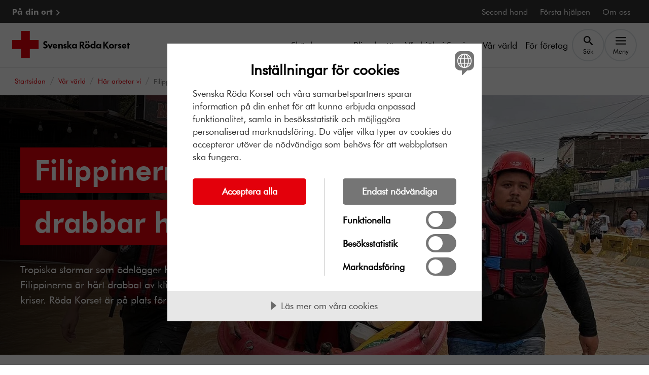

--- FILE ---
content_type: text/html; charset=utf-8
request_url: https://www.rodakorset.se/var-varld/har-arbetar-vi/filippinerna/
body_size: 22159
content:
<!DOCTYPE html>
<html lang="sv" class="no-js">

<head>
    <meta charset="UTF-8">
    <meta name="viewport" content="width=device-width">
    

<link rel="canonical" href="https://www.rodakorset.se/var-varld/har-arbetar-vi/filippinerna/">


<meta name="msapplication-TileImage" content="https://www.rodakorset.se/cdn-cgi/image/f=auto,fit=cover,w=1200,h=600,g=auto,sharpen=1/AdaptiveImages/optimizely/31d0e418-bbad-42f4-9c7f-1fbb7559a145/tropisk-storm-kristine-filippinerna.jpg?stamp=25149e51e23610773ef2caf100330c28299cb610">


<meta property="og:site_name" content="Röda korset">
<meta property="og:title" content="Filippinerna &#x2013; tyfoner drabbar h&#xE5;rt | R&#xF6;da Korset">
<meta property="og:description" content="Tyfoner och tropiska stormar som &#xF6;del&#xE4;gger hela byar, fattigdom och konflikter. Filippinerna &#xE4;r ett utsatt land och R&#xF6;da Korset &#xE4;r p&#xE5; plats f&#xF6;r att hj&#xE4;lpa till." /> 

<meta property="og:image" content="https://www.rodakorset.se/cdn-cgi/image/f=auto,fit=cover,w=300,h=300,g=auto,sharpen=1/AdaptiveImages/optimizely/31d0e418-bbad-42f4-9c7f-1fbb7559a145/tropisk-storm-kristine-filippinerna.jpg?stamp=25149e51e23610773ef2caf100330c28299cb610" />

<meta property="og:type" content="website" />
<meta property="og:image:type" content="image/jpeg">

<meta property="og:image:width" content="300">
<meta property="og:image:height" content="300">

<meta property="og:url" content="https://www.rodakorset.se/var-varld/har-arbetar-vi/filippinerna/" /> 


<meta name="twitter:site" content="RödaKorset Filippinerna &#x2013; tyfoner drabbar h&#xE5;rt | R&#xF6;da Korset" /> 
<meta name="twitter:title" content="Filippinerna &#x2013; tyfoner drabbar h&#xE5;rt | R&#xF6;da Korset" /> 
<meta name="twitter:description" content="Tyfoner och tropiska stormar som &#xF6;del&#xE4;gger hela byar, fattigdom och konflikter. Filippinerna &#xE4;r ett utsatt land och R&#xF6;da Korset &#xE4;r p&#xE5; plats f&#xF6;r att hj&#xE4;lpa till." /> 
<meta name="twitter:image" content="https://www.rodakorset.se/cdn-cgi/image/f=auto,fit=cover,w=1200,h=600,g=auto,sharpen=1/AdaptiveImages/optimizely/31d0e418-bbad-42f4-9c7f-1fbb7559a145/tropisk-storm-kristine-filippinerna.jpg?stamp=25149e51e23610773ef2caf100330c28299cb610" /> 
<meta name="twitter:domain" content="rodakorset.se" />
<meta name="twitter:url" content="?" />

<meta name="format-detection" content="telephone=no" />    
        <meta name="Description" content="Tyfoner och tropiska stormar som &#xF6;del&#xE4;gger hela byar, fattigdom och konflikter. Filippinerna &#xE4;r ett utsatt land och R&#xF6;da Korset &#xE4;r p&#xE5; plats f&#xF6;r att hj&#xE4;lpa till.">

        <meta name="Title" content="Filippinerna &#x2013; tyfoner drabbar h&#xE5;rt | R&#xF6;da Korset">

        <meta name="robots" content="index, follow"/>

            <script src="//cdn-eu.cookietractor.com/cookietractor.js" data-lang="sv-SE" data-id="c17c438c-50b1-4d5c-b1ae-598419d412f3" data-gtm-data-layer-name="_mtm"></script>
                <script src="https://cdn.optimizely.com/js/24289490147.js"></script>
                <!-- Matomo Tag Manager -->
                <script>
                    window.userData = {
                        id:  'null',
                        isLoggedIn: false,
                        isEmployee: false
                    };
                    var _mtm = window._mtm = window._mtm || [];
                    _mtm.push({'mtm.startTime': (new Date().getTime()), 'event': 'mtm.Start'});
                        (function() {
                        var d=document, g=d.createElement('script'), s=d.getElementsByTagName('script')[0];
                        g.async=true; g.src='https://cdn.matomo.cloud/rodakorset.matomo.cloud/container_eCYw0d6p.js'; s.parentNode.insertBefore(g,s);
                    })();
                
                </script>
                <!-- End Matomo Tag Manager -->
                <!-- Google Tag Manager -->
                <script>
            (function (w, d, s, l) {
                w[l] = w[l] || []; w[l].push({
                    'gtm.start':
                        new Date().getTime(), event: 'gtm.js'
                }); var f = d.getElementsByTagName(s)[0],
                    j = d.createElement(s), dl = l != 'dataLayer' ? '&l=' + l : ''; j.async = true; j.src =
                        'https://gss.rodakorset.se/gtm.js?id=GTM-PSSWRPW' + dl; f.parentNode.insertBefore(j, f);
            })(window, document, 'script', '_mtm');</script>
                <!-- End Google Tag Manager -->
    
    
    
        
<meta name="theme-color" content="#e3000b" />
<link rel="manifest" href="/manifest.json">
    <link rel="apple-touch-icon" href="/icons/icon-192.png">    


    
    <title>Filippinerna &#x2013; tyfoner drabbar h&#xE5;rt | R&#xF6;da Korset </title>

    
    <link rel="stylesheet" href="/dist/srk.css?v=iVTrDRv4LFP74DT8cnVpPI0-yBURJIFV_LMutbcQo-k" media="all">
    

                <link rel="alternate" href="https://www.rodakorset.se/var-varld/har-arbetar-vi/filippinerna/" hreflang="sv"/>
    


    <script>
!function(T,l,y){var S=T.location,k="script",D="instrumentationKey",C="ingestionendpoint",I="disableExceptionTracking",E="ai.device.",b="toLowerCase",w="crossOrigin",N="POST",e="appInsightsSDK",t=y.name||"appInsights";(y.name||T[e])&&(T[e]=t);var n=T[t]||function(d){var g=!1,f=!1,m={initialize:!0,queue:[],sv:"5",version:2,config:d};function v(e,t){var n={},a="Browser";return n[E+"id"]=a[b](),n[E+"type"]=a,n["ai.operation.name"]=S&&S.pathname||"_unknown_",n["ai.internal.sdkVersion"]="javascript:snippet_"+(m.sv||m.version),{time:function(){var e=new Date;function t(e){var t=""+e;return 1===t.length&&(t="0"+t),t}return e.getUTCFullYear()+"-"+t(1+e.getUTCMonth())+"-"+t(e.getUTCDate())+"T"+t(e.getUTCHours())+":"+t(e.getUTCMinutes())+":"+t(e.getUTCSeconds())+"."+((e.getUTCMilliseconds()/1e3).toFixed(3)+"").slice(2,5)+"Z"}(),iKey:e,name:"Microsoft.ApplicationInsights."+e.replace(/-/g,"")+"."+t,sampleRate:100,tags:n,data:{baseData:{ver:2}}}}var h=d.url||y.src;if(h){function a(e){var t,n,a,i,r,o,s,c,u,p,l;g=!0,m.queue=[],f||(f=!0,t=h,s=function(){var e={},t=d.connectionString;if(t)for(var n=t.split(";"),a=0;a<n.length;a++){var i=n[a].split("=");2===i.length&&(e[i[0][b]()]=i[1])}if(!e[C]){var r=e.endpointsuffix,o=r?e.location:null;e[C]="https://"+(o?o+".":"")+"dc."+(r||"services.visualstudio.com")}return e}(),c=s[D]||d[D]||"",u=s[C],p=u?u+"/v2/track":d.endpointUrl,(l=[]).push((n="SDK LOAD Failure: Failed to load Application Insights SDK script (See stack for details)",a=t,i=p,(o=(r=v(c,"Exception")).data).baseType="ExceptionData",o.baseData.exceptions=[{typeName:"SDKLoadFailed",message:n.replace(/\./g,"-"),hasFullStack:!1,stack:n+"\nSnippet failed to load ["+a+"] -- Telemetry is disabled\nHelp Link: https://go.microsoft.com/fwlink/?linkid=2128109\nHost: "+(S&&S.pathname||"_unknown_")+"\nEndpoint: "+i,parsedStack:[]}],r)),l.push(function(e,t,n,a){var i=v(c,"Message"),r=i.data;r.baseType="MessageData";var o=r.baseData;return o.message='AI (Internal): 99 message:"'+("SDK LOAD Failure: Failed to load Application Insights SDK script (See stack for details) ("+n+")").replace(/\"/g,"")+'"',o.properties={endpoint:a},i}(0,0,t,p)),function(e,t){if(JSON){var n=T.fetch;if(n&&!y.useXhr)n(t,{method:N,body:JSON.stringify(e),mode:"cors"});else if(XMLHttpRequest){var a=new XMLHttpRequest;a.open(N,t),a.setRequestHeader("Content-type","application/json"),a.send(JSON.stringify(e))}}}(l,p))}function i(e,t){f||setTimeout(function(){!t&&m.core||a()},500)}var e=function(){var n=l.createElement(k);n.src=h;var e=y[w];return!e&&""!==e||"undefined"==n[w]||(n[w]=e),n.onload=i,n.onerror=a,n.onreadystatechange=function(e,t){"loaded"!==n.readyState&&"complete"!==n.readyState||i(0,t)},n}();y.ld<0?l.getElementsByTagName("head")[0].appendChild(e):setTimeout(function(){l.getElementsByTagName(k)[0].parentNode.appendChild(e)},y.ld||0)}try{m.cookie=l.cookie}catch(p){}function t(e){for(;e.length;)!function(t){m[t]=function(){var e=arguments;g||m.queue.push(function(){m[t].apply(m,e)})}}(e.pop())}var n="track",r="TrackPage",o="TrackEvent";t([n+"Event",n+"PageView",n+"Exception",n+"Trace",n+"DependencyData",n+"Metric",n+"PageViewPerformance","start"+r,"stop"+r,"start"+o,"stop"+o,"addTelemetryInitializer","setAuthenticatedUserContext","clearAuthenticatedUserContext","flush"]),m.SeverityLevel={Verbose:0,Information:1,Warning:2,Error:3,Critical:4};var s=(d.extensionConfig||{}).ApplicationInsightsAnalytics||{};if(!0!==d[I]&&!0!==s[I]){var c="onerror";t(["_"+c]);var u=T[c];T[c]=function(e,t,n,a,i){var r=u&&u(e,t,n,a,i);return!0!==r&&m["_"+c]({message:e,url:t,lineNumber:n,columnNumber:a,error:i}),r},d.autoExceptionInstrumented=!0}return m}(y.cfg);function a(){y.onInit&&y.onInit(n)}(T[t]=n).queue&&0===n.queue.length?(n.queue.push(a),n.trackPageView({})):a()}(window,document,{src: "https://js.monitor.azure.com/scripts/b/ai.2.gbl.min.js", crossOrigin: "anonymous", cfg: {instrumentationKey: '72ee3b6e-ed16-42ff-8806-10e7330def31', disableCookiesUsage: false }});
</script>

</head>
<body class="StandardPage" data-is-short-url="false">
    <!-- Google Tag Manager (noscript) -->
    <noscript>
        <iframe src="https://gss.rodakorset.se/ns.html?id=GTM-PSSWRPW" height="0" width="0" style="display: none; visibility: hidden"></iframe>
    </noscript>
    <!-- End Google Tag Manager (noscript) -->









<header class="js-header header" lang="sv">
    


    <a class="skiplink" href="#main-content">
        Till huvudinnehållet
    </a>

    
<div class="u-bg-black">
    <div class="header__container">
        <nav class="top-nav inverted" aria-label="Toppnavigation">
            <ul class="top-nav__list list-bare">

                    <li>
                        <a href="/ort/" class="top-nav__link font-bold" data-mtm-action="black_nav_bar" data-mtm-name="P&#xE5; din ort">
                            P&#xE5; din ort
                        </a>
                    </li>
                        <li>
                            <a href="/second-hand/" class="top-nav__link" data-mtm-action="black_nav_bar" data-mtm-name="Second hand">
                                Second hand
                            </a>
                        </li>
                        <li>
                            <a href="/forsta-hjalpen/" class="top-nav__link" data-mtm-action="black_nav_bar" data-mtm-name="F&#xF6;rsta hj&#xE4;lpen">
                                F&#xF6;rsta hj&#xE4;lpen
                            </a>
                        </li>
                        <li>
                            <a href="/om-oss/" class="top-nav__link" data-mtm-action="black_nav_bar" data-mtm-name="Om oss">
                                Om oss
                            </a>
                        </li>
            </ul>
        </nav>
    </div>
</div>

    <div class="u-bg-white">
        <div class="header__container">
            <div class="header__inner">
                <a href="/">
                    <picture class="header__media">
                        <source srcset="/globalassets/srk_footer2.svg" media="(min-width: 576px)"/>
                        <img src="/globalassets/logo-roda-korset-sekundar2.svg" alt="Till startsidan"/>
                    </picture>
                </a>

                
<nav aria-label="Huvudnavigation" data-automation="nav-main">
    <ul class="header__nav header__nav--desktop">
            <li class="header__nav-item">
                <a href="/skank-pengar/"  data-mtm-action="nav_bar" data-mtm-name="Sk&#xE4;nk pengar">Sk&#xE4;nk pengar</a>
            </li>
            <li class="header__nav-item">
                <a href="/bli-volontar/"  data-mtm-action="nav_bar" data-mtm-name="Bli volont&#xE4;r">Bli volont&#xE4;r</a>
            </li>
            <li class="header__nav-item">
                <a href="/var-hjalp-i-sverige/"  data-mtm-action="nav_bar" data-mtm-name="V&#xE5;r hj&#xE4;lp i Sverige">V&#xE5;r hj&#xE4;lp i Sverige</a>
            </li>
            <li class="header__nav-item">
                <a href="/var-varld/"  data-mtm-action="nav_bar" data-mtm-name="V&#xE5;r v&#xE4;rld">V&#xE5;r v&#xE4;rld</a>
            </li>
            <li class="header__nav-item">
                <a href="/for-foretag/"  data-mtm-action="nav_bar" data-mtm-name="F&#xF6;r f&#xF6;retag">F&#xF6;r f&#xF6;retag</a>
            </li>
        <li class="header__nav-item">
            <button class="js-search-btn btn btn--bare header__nav-btn" type="button" data-bs-toggle="collapse"
                    data-bs-target="#header-search" aria-expanded="false" aria-controls="header-search">
                <svg aria-hidden="true" class="icon" viewBox="0 0 24 24"><use xlink:href="/icons/svg-icons.svg?v=kzRPEABBrsCnNLHYrG8-nGCwH7uWgtkGEG42qHS7Td0#icon-search"></use></svg>
                <span class="header__nav-btn-text">Sök</span>
            </button>
        </li>
        <li class="header__nav-item">
            <button class="js-menu-btn btn btn--bare header__nav-btn header__menu-btn" type="button" 
                    data-mtm-action="menu_toggle" data-mtm-name=""
                    data-bs-toggle="collapse"
                    data-bs-target="#menu" aria-expanded="false" aria-controls="menu" data-text-opened="Stäng" data-text-closed="Meny">
                <svg aria-hidden="true" class="icon" viewBox="0 0 24 24"><use xlink:href="/icons/svg-icons.svg?v=kzRPEABBrsCnNLHYrG8-nGCwH7uWgtkGEG42qHS7Td0#icon-menu"></use></svg>
                <svg aria-hidden="true" class="icon" viewBox="0 0 24 24"><use xlink:href="/icons/svg-icons.svg?v=kzRPEABBrsCnNLHYrG8-nGCwH7uWgtkGEG42qHS7Td0#icon-close"></use></svg>
                <span class="header__nav-btn-text">Meny</span>
            </button>
        </li>
    </ul>

    <ul class="header__nav header__nav--mobile">
            <li class="header__nav-item">
                <a href="/skank-pengar/"  data-mtm-action="nav_bar" data-mtm-name="Sk&#xE4;nk pengar">Sk&#xE4;nk pengar</a>
            </li>
            <li class="header__nav-item">
                <a href="/bli-volontar/"  data-mtm-action="nav_bar" data-mtm-name="Bli volont&#xE4;r">Bli volont&#xE4;r</a>
            </li>
            <li class="header__nav-item">
                <button class="js-search-btn btn btn--bare header__nav-btn"
                        data-bs-toggle="collapse"
                        data-bs-target="#header-search"
                        aria-expanded="false"
                        aria-controls="header-search">
                    <svg aria-hidden="true" class="icon" viewBox="0 0 24 24"><use xlink:href="/icons/svg-icons.svg?v=kzRPEABBrsCnNLHYrG8-nGCwH7uWgtkGEG42qHS7Td0#icon-search"></use></svg>
                    <span class="header__nav-btn-text">Sök</span>
                </button>
            </li>
        <li class="header__nav-item">

            <button class="js-menu-btn btn btn--bare header__nav-btn header__menu-btn" type="button"
                    data-mtm-action="menu_toggle" data-mtm-name=""
                    data-bs-toggle="collapse"
                    data-bs-target="#menu" aria-expanded="false" aria-controls="menu" data-text-opened="Stäng" data-text-closed="Meny">
                <svg aria-hidden="true" class="icon" viewBox="0 0 24 24"><use xlink:href="/icons/svg-icons.svg?v=kzRPEABBrsCnNLHYrG8-nGCwH7uWgtkGEG42qHS7Td0#icon-menu"></use></svg>
                <svg aria-hidden="true" class="icon" viewBox="0 0 24 24"><use xlink:href="/icons/svg-icons.svg?v=kzRPEABBrsCnNLHYrG8-nGCwH7uWgtkGEG42qHS7Td0#icon-close"></use></svg>
                <span class="header__nav-btn-text">Meny</span>
            </button>
        </li>
    </ul>
</nav>
            </div>
        </div>
    </div>

    

<div id="menu" class="js-menu menu u-bg-white collapse">

    <div class="header-search header-search--mobile">
        <div class="header-search__container">
            <form action="/sok/" method="post" class="header-search__form" role="search">
                <div class="search-actions">
                    <div class="search-actions__wrap">
                        <label for="menu-search-input" class="form-label">Sök på webbplatsen</label>
                        <div class="input-wrapper">
                            <input id="menu-search-input" type="text" name="Q" class="form-input form-input--sm" value="">
                        </div>
                    </div>

                    <button type="submit" class="btn btn--secondary btn--sm search-actions__btn btn--with-icon"><span class="">Sök</span><svg aria-hidden="true" class="icon" viewBox="0 0 24 24"><use xlink:href="/icons/svg-icons.svg?v=kzRPEABBrsCnNLHYrG8-nGCwH7uWgtkGEG42qHS7Td0#icon-search"></use></svg></button>
                </div>
            </form>
        </div>
    </div>

    <nav aria-label="Meny">
        <ul class="menu__list list-bare">
                    <li class="menu__list-item menu__list-item--primary">
                        <div class="u-split-items u-stretch-items">
                            <a href="/skank-pengar/" class="menu__link" data-mtm-action="menu_item" data-mtm-name="Sk&#xE4;nk pengar">Sk&#xE4;nk pengar</a>
                                <button class="menu__btn collapse-btn" type="button" data-bs-toggle="collapse" data-bs-target="#a81b2d86a-6d02-4101-973c-6513e43b2cd0" aria-expanded="false" aria-controls="a81b2d86a-6d02-4101-973c-6513e43b2cd0">
                                    <svg aria-hidden="true" class="icon" viewBox="0 0 24 24"><use xlink:href="/icons/svg-icons.svg?v=kzRPEABBrsCnNLHYrG8-nGCwH7uWgtkGEG42qHS7Td0#icon-chevron-down"></use></svg>
                                    <span class="visually-hidden">Sk&#xE4;nk pengar, undermeny</span>
                                </button>
                        </div>
        <ul id="a81b2d86a-6d02-4101-973c-6513e43b2cd0" class="menu__sub-menu list-bare collapse">
                <li class="menu__sub-menu-item">
                    <a href="/skank-pengar/bli-manadsgivare/" class="menu__sub-menu-link"  data-mtm-action="menu_item" data-mtm-name="Bli m&#xE5;nadsgivare">Bli m&#xE5;nadsgivare</a>
                </li>
                <li class="menu__sub-menu-item">
                    <a href="/skank-pengar/ge-en-gava/" class="menu__sub-menu-link"  data-mtm-action="menu_item" data-mtm-name="Ge en g&#xE5;va">Ge en g&#xE5;va</a>
                </li>
                <li class="menu__sub-menu-item">
                    <a href="/skank-pengar/gavoshop/" class="menu__sub-menu-link"  data-mtm-action="menu_item" data-mtm-name="G&#xE5;voshop">G&#xE5;voshop</a>
                </li>
                <li class="menu__sub-menu-item">
                    <a href="/skank-pengar/bli-medlem/" class="menu__sub-menu-link"  data-mtm-action="menu_item" data-mtm-name="Bli medlem">Bli medlem</a>
                </li>
                <li class="menu__sub-menu-item">
                    <a href="/skank-pengar/ge-en-minnesgava/" class="menu__sub-menu-link"  data-mtm-action="menu_item" data-mtm-name="Ge en minnesg&#xE5;va">Ge en minnesg&#xE5;va</a>
                </li>
                <li class="menu__sub-menu-item">
                    <a href="/skank-pengar/testamente/" class="menu__sub-menu-link"  data-mtm-action="menu_item" data-mtm-name="Testamentera">Testamentera</a>
                </li>
                <li class="menu__sub-menu-item">
                    <a href="/skank-pengar/swisha-en-gava/" class="menu__sub-menu-link"  data-mtm-action="menu_item" data-mtm-name="Swisha en g&#xE5;va">Swisha en g&#xE5;va</a>
                </li>
                <li class="menu__sub-menu-item">
                    <a href="/skank-pengar/julklappsetiketter/" class="menu__sub-menu-link"  data-mtm-action="menu_item" data-mtm-name="Julklappsetiketter">Julklappsetiketter</a>
                </li>
                <li class="menu__sub-menu-item">
                    <a href="/skank-pengar/skank-aktieutdelning/" class="menu__sub-menu-link"  data-mtm-action="menu_item" data-mtm-name="Sk&#xE4;nk aktieutdelning">Sk&#xE4;nk aktieutdelning</a>
                </li>
        </ul>
                    </li>
                    <li class="menu__list-item menu__list-item--primary">
                        <div class="u-split-items u-stretch-items">
                            <a href="/bli-volontar/" class="menu__link" data-mtm-action="menu_item" data-mtm-name="Bli volont&#xE4;r">Bli volont&#xE4;r</a>
                                <button class="menu__btn collapse-btn" type="button" data-bs-toggle="collapse" data-bs-target="#acac39b56-c923-4a3d-a1ff-fa16d884692d" aria-expanded="false" aria-controls="acac39b56-c923-4a3d-a1ff-fa16d884692d">
                                    <svg aria-hidden="true" class="icon" viewBox="0 0 24 24"><use xlink:href="/icons/svg-icons.svg?v=kzRPEABBrsCnNLHYrG8-nGCwH7uWgtkGEG42qHS7Td0#icon-chevron-down"></use></svg>
                                    <span class="visually-hidden">Bli volont&#xE4;r, undermeny</span>
                                </button>
                        </div>
        <ul id="acac39b56-c923-4a3d-a1ff-fa16d884692d" class="menu__sub-menu list-bare collapse">
                <li class="menu__sub-menu-item">
                    <a href="/bli-volontar/kurser/" class="menu__sub-menu-link"  data-mtm-action="menu_item" data-mtm-name="G&#xE5; en kurs">G&#xE5; en kurs</a>
                </li>
                <li class="menu__sub-menu-item">
                    <a href="/bli-volontar/bli-volontar-inom-second-hand/" class="menu__sub-menu-link"  data-mtm-action="menu_item" data-mtm-name="Bli volont&#xE4;r inom second hand">Bli volont&#xE4;r inom second hand</a>
                </li>
        </ul>
                    </li>
                    <li class="menu__list-item menu__list-item--primary">
                        <div class="u-split-items u-stretch-items">
                            <a href="/var-hjalp-i-sverige/" class="menu__link" data-mtm-action="menu_item" data-mtm-name="V&#xE5;r hj&#xE4;lp i Sverige">V&#xE5;r hj&#xE4;lp i Sverige</a>
                                <button class="menu__btn collapse-btn" type="button" data-bs-toggle="collapse" data-bs-target="#a0d3efae7-062a-4d8f-948f-8d5e18b83646" aria-expanded="false" aria-controls="a0d3efae7-062a-4d8f-948f-8d5e18b83646">
                                    <svg aria-hidden="true" class="icon" viewBox="0 0 24 24"><use xlink:href="/icons/svg-icons.svg?v=kzRPEABBrsCnNLHYrG8-nGCwH7uWgtkGEG42qHS7Td0#icon-chevron-down"></use></svg>
                                    <span class="visually-hidden">V&#xE5;r hj&#xE4;lp i Sverige, undermeny</span>
                                </button>
                        </div>
        <ul id="a0d3efae7-062a-4d8f-948f-8d5e18b83646" class="menu__sub-menu list-bare collapse">
                <li class="menu__sub-menu-item">
                    <a href="/var-hjalp-i-sverige/asyl-och-migration/" class="menu__sub-menu-link"  data-mtm-action="menu_item" data-mtm-name="Asyl och migration">Asyl och migration</a>
                </li>
                <li class="menu__sub-menu-item">
                    <a href="/var-hjalp-i-sverige/vard-och-behandling/" class="menu__sub-menu-link"  data-mtm-action="menu_item" data-mtm-name="V&#xE5;rd och behandling">V&#xE5;rd och behandling</a>
                </li>
                <li class="menu__sub-menu-item">
                    <a href="/var-hjalp-i-sverige/aktiviteter-och-gemenskap/" class="menu__sub-menu-link"  data-mtm-action="menu_item" data-mtm-name="Aktiviteter och gemenskap">Aktiviteter och gemenskap</a>
                </li>
                <li class="menu__sub-menu-item">
                    <a href="/var-hjalp-i-sverige/krisberedskap/" class="menu__sub-menu-link"  data-mtm-action="menu_item" data-mtm-name="Krisberedskap">Krisberedskap</a>
                </li>
                <li class="menu__sub-menu-item">
                    <a href="/var-hjalp-i-sverige/psykisk-halsa-och-psykisk-ohalsa/" class="menu__sub-menu-link"  data-mtm-action="menu_item" data-mtm-name="Psykisk h&#xE4;lsa och psykisk oh&#xE4;lsa">Psykisk h&#xE4;lsa och psykisk oh&#xE4;lsa</a>
                </li>
        </ul>
                    </li>
                    <li class="menu__list-item menu__list-item--primary">
                        <div class="u-split-items u-stretch-items">
                            <a href="/var-varld/" class="menu__link" data-mtm-action="menu_item" data-mtm-name="V&#xE5;r v&#xE4;rld">V&#xE5;r v&#xE4;rld</a>
                                <button class="menu__btn collapse-btn" type="button" data-bs-toggle="collapse" data-bs-target="#ad5835867-8f8c-4b8d-b7e1-d02dd4e1c783" aria-expanded="false" aria-controls="ad5835867-8f8c-4b8d-b7e1-d02dd4e1c783">
                                    <svg aria-hidden="true" class="icon" viewBox="0 0 24 24"><use xlink:href="/icons/svg-icons.svg?v=kzRPEABBrsCnNLHYrG8-nGCwH7uWgtkGEG42qHS7Td0#icon-chevron-down"></use></svg>
                                    <span class="visually-hidden">V&#xE5;r v&#xE4;rld, undermeny</span>
                                </button>
                        </div>
        <ul id="ad5835867-8f8c-4b8d-b7e1-d02dd4e1c783" class="menu__sub-menu list-bare collapse">
                <li class="menu__sub-menu-item">
                    <a href="/var-varld/har-arbetar-vi/" class="menu__sub-menu-link"  data-mtm-action="menu_item" data-mtm-name="H&#xE4;r arbetar vi">H&#xE4;r arbetar vi</a>
                </li>
                <li class="menu__sub-menu-item">
                    <a href="/var-varld/krig-och-konflikt/" class="menu__sub-menu-link"  data-mtm-action="menu_item" data-mtm-name="Krig och konflikt">Krig och konflikt</a>
                </li>
                <li class="menu__sub-menu-item">
                    <a href="/var-varld/naturkatastrofer/" class="menu__sub-menu-link"  data-mtm-action="menu_item" data-mtm-name="Naturkatastrofer">Naturkatastrofer</a>
                </li>
                <li class="menu__sub-menu-item">
                    <a href="/var-varld/sjukdomar/" class="menu__sub-menu-link"  data-mtm-action="menu_item" data-mtm-name="Smittsamma sjukdomar">Smittsamma sjukdomar</a>
                </li>
                <li class="menu__sub-menu-item">
                    <a href="/var-varld/klimatforandringar/" class="menu__sub-menu-link"  data-mtm-action="menu_item" data-mtm-name="Klimatf&#xF6;r&#xE4;ndringar">Klimatf&#xF6;r&#xE4;ndringar</a>
                </li>
                <li class="menu__sub-menu-item">
                    <a href="/var-varld/krigets-lagar/" class="menu__sub-menu-link"  data-mtm-action="menu_item" data-mtm-name="Krigets lagar">Krigets lagar</a>
                </li>
                <li class="menu__sub-menu-item">
                    <a href="/var-varld/genus-och-mangfald/" class="menu__sub-menu-link"  data-mtm-action="menu_item" data-mtm-name="Genus och m&#xE5;ngfald">Genus och m&#xE5;ngfald</a>
                </li>
                <li class="menu__sub-menu-item">
                    <a href="/var-varld/hungersnod/" class="menu__sub-menu-link"  data-mtm-action="menu_item" data-mtm-name="Hungersn&#xF6;d">Hungersn&#xF6;d</a>
                </li>
                <li class="menu__sub-menu-item">
                    <a href="/var-varld/vatten-och-sanitet/" class="menu__sub-menu-link"  data-mtm-action="menu_item" data-mtm-name="Vatten och sanitet">Vatten och sanitet</a>
                </li>
        </ul>
                    </li>
                    <li class="menu__list-item menu__list-item--primary">
                        <div class="u-split-items u-stretch-items">
                            <a href="/for-foretag/" class="menu__link" data-mtm-action="menu_item" data-mtm-name="F&#xF6;r f&#xF6;retag">F&#xF6;r f&#xF6;retag</a>
                                <button class="menu__btn collapse-btn" type="button" data-bs-toggle="collapse" data-bs-target="#a3734ecdc-9d63-4b27-b685-8f9e3029972f" aria-expanded="false" aria-controls="a3734ecdc-9d63-4b27-b685-8f9e3029972f">
                                    <svg aria-hidden="true" class="icon" viewBox="0 0 24 24"><use xlink:href="/icons/svg-icons.svg?v=kzRPEABBrsCnNLHYrG8-nGCwH7uWgtkGEG42qHS7Td0#icon-chevron-down"></use></svg>
                                    <span class="visually-hidden">F&#xF6;r f&#xF6;retag, undermeny</span>
                                </button>
                        </div>
        <ul id="a3734ecdc-9d63-4b27-b685-8f9e3029972f" class="menu__sub-menu list-bare collapse">
                <li class="menu__sub-menu-item">
                    <a href="/for-foretag/ge-en-foretagsgava/" class="menu__sub-menu-link"  data-mtm-action="menu_item" data-mtm-name="Ge en f&#xF6;retagsg&#xE5;va">Ge en f&#xF6;retagsg&#xE5;va</a>
                </li>
                <li class="menu__sub-menu-item">
                    <a href="/for-foretag/foretagspresenter/" class="menu__sub-menu-link"  data-mtm-action="menu_item" data-mtm-name="F&#xF6;retagspresenter">F&#xF6;retagspresenter</a>
                </li>
                <li class="menu__sub-menu-item">
                    <a href="/for-foretag/bli-samarbetspartner/" class="menu__sub-menu-link"  data-mtm-action="menu_item" data-mtm-name="Bli samarbetspartner">Bli samarbetspartner</a>
                </li>
                <li class="menu__sub-menu-item">
                    <a href="/for-foretag/kontakt-for-foretag/" class="menu__sub-menu-link"  data-mtm-action="menu_item" data-mtm-name="Kontakt f&#xF6;r f&#xF6;retag">Kontakt f&#xF6;r f&#xF6;retag</a>
                </li>
        </ul>
                    </li>
                <li class="menu__list-item menu__list-item--secondary">
                    <a href="/ort/" class="menu__link font-bold u-split-items" data-mtm-action="menu_item" data-mtm-name="P&#xE5; din ort">
                        P&#xE5; din ort
                        <svg aria-hidden="true" class="icon" viewBox="0 0 24 24"><use xlink:href="/icons/svg-icons.svg?v=kzRPEABBrsCnNLHYrG8-nGCwH7uWgtkGEG42qHS7Td0#icon-chevron-right"></use></svg>
                    </a>
                </li>
                    <li class="menu__list-item menu__list-item--secondary">
                        <a href="/second-hand/" class="menu__link u-split-items" data-mtm-action="menu_item" data-mtm-name="Second hand">
                            Second hand
                            <svg aria-hidden="true" class="icon" viewBox="0 0 24 24"><use xlink:href="/icons/svg-icons.svg?v=kzRPEABBrsCnNLHYrG8-nGCwH7uWgtkGEG42qHS7Td0#icon-chevron-right"></use></svg>
                        </a>
                    </li>
                    <li class="menu__list-item menu__list-item--secondary">
                        <a href="/forsta-hjalpen/" class="menu__link u-split-items" data-mtm-action="menu_item" data-mtm-name="F&#xF6;rsta hj&#xE4;lpen">
                            F&#xF6;rsta hj&#xE4;lpen
                            <svg aria-hidden="true" class="icon" viewBox="0 0 24 24"><use xlink:href="/icons/svg-icons.svg?v=kzRPEABBrsCnNLHYrG8-nGCwH7uWgtkGEG42qHS7Td0#icon-chevron-right"></use></svg>
                        </a>
                    </li>
                    <li class="menu__list-item menu__list-item--secondary">
                        <a href="/om-oss/" class="menu__link u-split-items" data-mtm-action="menu_item" data-mtm-name="Om oss">
                            Om oss
                            <svg aria-hidden="true" class="icon" viewBox="0 0 24 24"><use xlink:href="/icons/svg-icons.svg?v=kzRPEABBrsCnNLHYrG8-nGCwH7uWgtkGEG42qHS7Td0#icon-chevron-right"></use></svg>
                        </a>
                    </li>
            <li>
                <button class="js-menu-close-btn btn btn--bare btn--sm visible-on-focus" data-mtm-action="menu_toggle" data-mtm-name="">
                    Stäng meny
                </button>
            </li>
        </ul>
    </nav>

</div>




    <div id="header-search" class="header-search collapse">
        <div class="header-search__container">
            <form action="/sok/" method="get" class="header-search__form" role="search">
                <div class="search-actions">
                    <div class="search-actions__wrap">
                        <label for="header-search-input" class="form-label">Sök på webbplatsen</label>
                        <div class="input-wrapper">
                            <input id="header-search-input" type="text" name="Q" class="form-input js-search-input" value="">
                        </div>
                    </div>

                    <button type="submit" class="btn btn--secondary search-actions__btn"><span class="">Sök</span></button>
                </div>
            </form>
        </div>
    </div>

</header>

<main id="main-content" class="main is-relative" dir="ltr">
    <span class="js-announcer visually-hidden" aria-live="polite"></span>
    


<div class="breadcrumb__wrapper">
    <div class="breadcrumb__inner">
            <nav aria-label="Du är här" class="breadcrumb">
                <ol class="breadcrumb__list list-bare" itemscope itemtype="https://schema.org/BreadcrumbList">
                    <li class="breadcrumb__item" itemprop="itemListElement" itemscope itemtype="https://schema.org/ListItem">
                        <a href="/" class="breadcrumb__link" itemprop="item">
                            <span itemprop="name" lang="sv">Startsidan</span>
                        </a>
                        <meta itemprop="position" content="1"/>
                    </li>
                            <li class="breadcrumb__item" itemprop="itemListElement" itemscope itemtype="https://schema.org/ListItem">
                                <a href="/var-varld/" class="breadcrumb__link" itemprop="item">
                                    <span itemprop="name" lang="sv">V&#xE5;r v&#xE4;rld</span>
                                </a>
                                <meta itemprop="position" content="2"/>
                            </li>
                            <li class="breadcrumb__item" itemprop="itemListElement" itemscope itemtype="https://schema.org/ListItem">
                                <a href="/var-varld/har-arbetar-vi/" class="breadcrumb__link" itemprop="item">
                                    <span itemprop="name" lang="sv">H&#xE4;r arbetar vi</span>
                                </a>
                                <meta itemprop="position" content="3"/>
                            </li>
                            <li class="breadcrumb__item breadcrumb__item--current" itemprop="itemListElement" itemscope itemtype="https://schema.org/ListItem">
                                <span itemprop="name" lang="sv">Filippinerna</span>
                                <meta itemprop="position" content="4"/>
                            </li>
                </ol>
            </nav>
    </div>
</div>
<div class="js-cart-banner cart-banner u-bg-red is-hidden" data-automation="block-banner">
    <div class="cart-banner__container u-split-items is-relative">
        <div class="cart-banner__inner" aria-live="polite">
            <span class="is-relative">
                <span class="cart-banner__icon">
                    <svg aria-hidden="true" class="icon" viewBox="0 0 24 24"><use xlink:href="/icons/svg-icons.svg?v=kzRPEABBrsCnNLHYrG8-nGCwH7uWgtkGEG42qHS7Td0#icon-cart"></use></svg>
                </span>
                <span class="js-cart-banner-quantity cart-banner__notif">
                    0
                </span>
            </span>
            <span>
                Summa <span class="js-cart-banner-total" data-automation="text-amount">   0</span> kr
            </span>
        </div>
        <a href="/checkout/" class="cart-banner__link expanded-link" data-automation="button-checkout">Till kassan</a>
    </div>
</div>

    <div class="hero hero__stack">
        
<div class="hero__img-wrap">
    
<picture
 class="hero__media">
   <source srcset="/cdn-cgi/image/f=auto,fit=cover,w=1920,h=640,g=auto,sharpen=1/AdaptiveImages/optimizely/88daab4e-3a27-4a54-b150-10938a136bf0/fdf.jpg?stamp=e808dcc7f46c294376ed8813dc0358474c049028" media="(min-width: 1520px)" />
   <source srcset="/cdn-cgi/image/f=auto,fit=cover,w=1519,h=608,g=auto,sharpen=1/AdaptiveImages/optimizely/88daab4e-3a27-4a54-b150-10938a136bf0/fdf.jpg?stamp=e808dcc7f46c294376ed8813dc0358474c049028" media="(min-width: 576px) and (max-width: 1519px)" />
   <img src="/cdn-cgi/image/f=auto,fit=cover,w=575,h=431,g=auto,sharpen=1/AdaptiveImages/optimizely/88daab4e-3a27-4a54-b150-10938a136bf0/fdf.jpg?stamp=e808dcc7f46c294376ed8813dc0358474c049028" alt="Röda Korsets volontärer hjälper efter storm och tyfon i Filippinerna." /></picture>


    <div class="hero__heading--inside">
        <h1 class="hero__heading" >
            <span class="hero__heading-bg">
                Filippinerna &#x2013; tyfoner drabbar h&#xE5;rt
            </span>
        </h1>
    </div>
</div>

<div class="hero__gradient"></div>

<div class="hero__body">
    <div class="hero__container is-relative">
        <div class="hero__heading--outside">
            <h1 class="hero__heading" >
                <span class="hero__heading-bg">
                    Filippinerna &#x2013; tyfoner drabbar h&#xE5;rt
                </span>
            </h1>
        </div>

        <p class="hero__preamble" >
            Tropiska stormar som &#xF6;del&#xE4;gger hela byar, fattigdom och konflikter. Filippinerna &#xE4;r h&#xE5;rt drabbat av klimatf&#xF6;r&#xE4;ndringarna och andra kriser. R&#xF6;da Korset &#xE4;r p&#xE5; plats f&#xF6;r att hj&#xE4;lpa.
        </p>

    </div>
</div>
    </div>
    <div class="content">
    <div class="content-section" data-automation="section-main">
            <div class="content-area">
                <div>
                    <div class="block-outer block-outer--narrow">
                        <div class="rte">
                            
<h2>Akutellt: Stora hj&auml;lpbehov efter naturkatastrofer<!-- [if gte mso 9]><xml>
 <o:OfficeDocumentSettings>
  <o:AllowPNG/>
 </o:OfficeDocumentSettings>
</xml><![endif]--> <!-- [if gte mso 9]><xml>
 <w:WordDocument>
  <w:View>Normal</w:View>
  <w:Zoom>0</w:Zoom>
  <w:TrackMoves/>
  <w:TrackFormatting/>
  <w:HyphenationZone>21</w:HyphenationZone>
  <w:PunctuationKerning/>
  <w:ValidateAgainstSchemas/>
  <w:SaveIfXMLInvalid>false</w:SaveIfXMLInvalid>
  <w:IgnoreMixedContent>false</w:IgnoreMixedContent>
  <w:AlwaysShowPlaceholderText>false</w:AlwaysShowPlaceholderText>
  <w:DoNotPromoteQF/>
  <w:LidThemeOther>SV</w:LidThemeOther>
  <w:LidThemeAsian>ZH-CN</w:LidThemeAsian>
  <w:LidThemeComplexScript>AR-SA</w:LidThemeComplexScript>
  <w:Compatibility>
   <w:BreakWrappedTables/>
   <w:SnapToGridInCell/>
   <w:WrapTextWithPunct/>
   <w:UseAsianBreakRules/>
   <w:DontGrowAutofit/>
   <w:SplitPgBreakAndParaMark/>
   <w:EnableOpenTypeKerning/>
   <w:DontFlipMirrorIndents/>
   <w:OverrideTableStyleHps/>
  </w:Compatibility>
  <m:mathPr>
   <m:mathFont m:val="Cambria Math"/>
   <m:brkBin m:val="before"/>
   <m:brkBinSub m:val="&#45;-"/>
   <m:smallFrac m:val="off"/>
   <m:dispDef/>
   <m:lMargin m:val="0"/>
   <m:rMargin m:val="0"/>
   <m:defJc m:val="centerGroup"/>
   <m:wrapIndent m:val="1440"/>
   <m:intLim m:val="subSup"/>
   <m:naryLim m:val="undOvr"/>
  </m:mathPr></w:WordDocument>
</xml><![endif]--><!-- [if gte mso 9]><xml>
 <w:LatentStyles DefLockedState="false" DefUnhideWhenUsed="false"
  DefSemiHidden="false" DefQFormat="false" DefPriority="99"
  LatentStyleCount="376">
  <w:LsdException Locked="false" Priority="0" QFormat="true" Name="Normal"/>
  <w:LsdException Locked="false" Priority="9" QFormat="true" Name="heading 1"/>
  <w:LsdException Locked="false" Priority="9" SemiHidden="true"
   UnhideWhenUsed="true" QFormat="true" Name="heading 2"/>
  <w:LsdException Locked="false" Priority="9" SemiHidden="true"
   UnhideWhenUsed="true" QFormat="true" Name="heading 3"/>
  <w:LsdException Locked="false" Priority="9" SemiHidden="true"
   UnhideWhenUsed="true" QFormat="true" Name="heading 4"/>
  <w:LsdException Locked="false" Priority="9" SemiHidden="true"
   UnhideWhenUsed="true" QFormat="true" Name="heading 5"/>
  <w:LsdException Locked="false" Priority="9" SemiHidden="true"
   UnhideWhenUsed="true" QFormat="true" Name="heading 6"/>
  <w:LsdException Locked="false" Priority="9" SemiHidden="true"
   UnhideWhenUsed="true" QFormat="true" Name="heading 7"/>
  <w:LsdException Locked="false" Priority="9" SemiHidden="true"
   UnhideWhenUsed="true" QFormat="true" Name="heading 8"/>
  <w:LsdException Locked="false" Priority="9" SemiHidden="true"
   UnhideWhenUsed="true" QFormat="true" Name="heading 9"/>
  <w:LsdException Locked="false" SemiHidden="true" UnhideWhenUsed="true"
   Name="index 1"/>
  <w:LsdException Locked="false" SemiHidden="true" UnhideWhenUsed="true"
   Name="index 2"/>
  <w:LsdException Locked="false" SemiHidden="true" UnhideWhenUsed="true"
   Name="index 3"/>
  <w:LsdException Locked="false" SemiHidden="true" UnhideWhenUsed="true"
   Name="index 4"/>
  <w:LsdException Locked="false" SemiHidden="true" UnhideWhenUsed="true"
   Name="index 5"/>
  <w:LsdException Locked="false" SemiHidden="true" UnhideWhenUsed="true"
   Name="index 6"/>
  <w:LsdException Locked="false" SemiHidden="true" UnhideWhenUsed="true"
   Name="index 7"/>
  <w:LsdException Locked="false" SemiHidden="true" UnhideWhenUsed="true"
   Name="index 8"/>
  <w:LsdException Locked="false" SemiHidden="true" UnhideWhenUsed="true"
   Name="index 9"/>
  <w:LsdException Locked="false" Priority="39" SemiHidden="true"
   UnhideWhenUsed="true" Name="toc 1"/>
  <w:LsdException Locked="false" Priority="39" SemiHidden="true"
   UnhideWhenUsed="true" Name="toc 2"/>
  <w:LsdException Locked="false" Priority="39" SemiHidden="true"
   UnhideWhenUsed="true" Name="toc 3"/>
  <w:LsdException Locked="false" Priority="39" SemiHidden="true"
   UnhideWhenUsed="true" Name="toc 4"/>
  <w:LsdException Locked="false" Priority="39" SemiHidden="true"
   UnhideWhenUsed="true" Name="toc 5"/>
  <w:LsdException Locked="false" Priority="39" SemiHidden="true"
   UnhideWhenUsed="true" Name="toc 6"/>
  <w:LsdException Locked="false" Priority="39" SemiHidden="true"
   UnhideWhenUsed="true" Name="toc 7"/>
  <w:LsdException Locked="false" Priority="39" SemiHidden="true"
   UnhideWhenUsed="true" Name="toc 8"/>
  <w:LsdException Locked="false" Priority="39" SemiHidden="true"
   UnhideWhenUsed="true" Name="toc 9"/>
  <w:LsdException Locked="false" SemiHidden="true" UnhideWhenUsed="true"
   Name="Normal Indent"/>
  <w:LsdException Locked="false" SemiHidden="true" UnhideWhenUsed="true"
   Name="footnote text"/>
  <w:LsdException Locked="false" SemiHidden="true" UnhideWhenUsed="true"
   Name="annotation text"/>
  <w:LsdException Locked="false" SemiHidden="true" UnhideWhenUsed="true"
   Name="header"/>
  <w:LsdException Locked="false" SemiHidden="true" UnhideWhenUsed="true"
   Name="footer"/>
  <w:LsdException Locked="false" SemiHidden="true" UnhideWhenUsed="true"
   Name="index heading"/>
  <w:LsdException Locked="false" Priority="35" SemiHidden="true"
   UnhideWhenUsed="true" QFormat="true" Name="caption"/>
  <w:LsdException Locked="false" SemiHidden="true" UnhideWhenUsed="true"
   Name="table of figures"/>
  <w:LsdException Locked="false" SemiHidden="true" UnhideWhenUsed="true"
   Name="envelope address"/>
  <w:LsdException Locked="false" SemiHidden="true" UnhideWhenUsed="true"
   Name="envelope return"/>
  <w:LsdException Locked="false" SemiHidden="true" UnhideWhenUsed="true"
   Name="footnote reference"/>
  <w:LsdException Locked="false" SemiHidden="true" UnhideWhenUsed="true"
   Name="annotation reference"/>
  <w:LsdException Locked="false" SemiHidden="true" UnhideWhenUsed="true"
   Name="line number"/>
  <w:LsdException Locked="false" SemiHidden="true" UnhideWhenUsed="true"
   Name="page number"/>
  <w:LsdException Locked="false" SemiHidden="true" UnhideWhenUsed="true"
   Name="endnote reference"/>
  <w:LsdException Locked="false" SemiHidden="true" UnhideWhenUsed="true"
   Name="endnote text"/>
  <w:LsdException Locked="false" SemiHidden="true" UnhideWhenUsed="true"
   Name="table of authorities"/>
  <w:LsdException Locked="false" SemiHidden="true" UnhideWhenUsed="true"
   Name="macro"/>
  <w:LsdException Locked="false" SemiHidden="true" UnhideWhenUsed="true"
   Name="toa heading"/>
  <w:LsdException Locked="false" SemiHidden="true" UnhideWhenUsed="true"
   Name="List"/>
  <w:LsdException Locked="false" SemiHidden="true" UnhideWhenUsed="true"
   Name="List Bullet"/>
  <w:LsdException Locked="false" SemiHidden="true" UnhideWhenUsed="true"
   Name="List Number"/>
  <w:LsdException Locked="false" SemiHidden="true" UnhideWhenUsed="true"
   Name="List 2"/>
  <w:LsdException Locked="false" SemiHidden="true" UnhideWhenUsed="true"
   Name="List 3"/>
  <w:LsdException Locked="false" SemiHidden="true" UnhideWhenUsed="true"
   Name="List 4"/>
  <w:LsdException Locked="false" SemiHidden="true" UnhideWhenUsed="true"
   Name="List 5"/>
  <w:LsdException Locked="false" SemiHidden="true" UnhideWhenUsed="true"
   Name="List Bullet 2"/>
  <w:LsdException Locked="false" SemiHidden="true" UnhideWhenUsed="true"
   Name="List Bullet 3"/>
  <w:LsdException Locked="false" SemiHidden="true" UnhideWhenUsed="true"
   Name="List Bullet 4"/>
  <w:LsdException Locked="false" SemiHidden="true" UnhideWhenUsed="true"
   Name="List Bullet 5"/>
  <w:LsdException Locked="false" SemiHidden="true" UnhideWhenUsed="true"
   Name="List Number 2"/>
  <w:LsdException Locked="false" SemiHidden="true" UnhideWhenUsed="true"
   Name="List Number 3"/>
  <w:LsdException Locked="false" SemiHidden="true" UnhideWhenUsed="true"
   Name="List Number 4"/>
  <w:LsdException Locked="false" SemiHidden="true" UnhideWhenUsed="true"
   Name="List Number 5"/>
  <w:LsdException Locked="false" Priority="10" QFormat="true" Name="Title"/>
  <w:LsdException Locked="false" SemiHidden="true" UnhideWhenUsed="true"
   Name="Closing"/>
  <w:LsdException Locked="false" SemiHidden="true" UnhideWhenUsed="true"
   Name="Signature"/>
  <w:LsdException Locked="false" Priority="1" SemiHidden="true"
   UnhideWhenUsed="true" Name="Default Paragraph Font"/>
  <w:LsdException Locked="false" SemiHidden="true" UnhideWhenUsed="true"
   Name="Body Text"/>
  <w:LsdException Locked="false" SemiHidden="true" UnhideWhenUsed="true"
   Name="Body Text Indent"/>
  <w:LsdException Locked="false" SemiHidden="true" UnhideWhenUsed="true"
   Name="List Continue"/>
  <w:LsdException Locked="false" SemiHidden="true" UnhideWhenUsed="true"
   Name="List Continue 2"/>
  <w:LsdException Locked="false" SemiHidden="true" UnhideWhenUsed="true"
   Name="List Continue 3"/>
  <w:LsdException Locked="false" SemiHidden="true" UnhideWhenUsed="true"
   Name="List Continue 4"/>
  <w:LsdException Locked="false" SemiHidden="true" UnhideWhenUsed="true"
   Name="List Continue 5"/>
  <w:LsdException Locked="false" SemiHidden="true" UnhideWhenUsed="true"
   Name="Message Header"/>
  <w:LsdException Locked="false" Priority="11" QFormat="true" Name="Subtitle"/>
  <w:LsdException Locked="false" SemiHidden="true" UnhideWhenUsed="true"
   Name="Salutation"/>
  <w:LsdException Locked="false" SemiHidden="true" UnhideWhenUsed="true"
   Name="Date"/>
  <w:LsdException Locked="false" SemiHidden="true" UnhideWhenUsed="true"
   Name="Body Text First Indent"/>
  <w:LsdException Locked="false" SemiHidden="true" UnhideWhenUsed="true"
   Name="Body Text First Indent 2"/>
  <w:LsdException Locked="false" SemiHidden="true" UnhideWhenUsed="true"
   Name="Note Heading"/>
  <w:LsdException Locked="false" SemiHidden="true" UnhideWhenUsed="true"
   Name="Body Text 2"/>
  <w:LsdException Locked="false" SemiHidden="true" UnhideWhenUsed="true"
   Name="Body Text 3"/>
  <w:LsdException Locked="false" SemiHidden="true" UnhideWhenUsed="true"
   Name="Body Text Indent 2"/>
  <w:LsdException Locked="false" SemiHidden="true" UnhideWhenUsed="true"
   Name="Body Text Indent 3"/>
  <w:LsdException Locked="false" SemiHidden="true" UnhideWhenUsed="true"
   Name="Block Text"/>
  <w:LsdException Locked="false" SemiHidden="true" UnhideWhenUsed="true"
   Name="Hyperlink"/>
  <w:LsdException Locked="false" SemiHidden="true" UnhideWhenUsed="true"
   Name="FollowedHyperlink"/>
  <w:LsdException Locked="false" Priority="22" QFormat="true" Name="Strong"/>
  <w:LsdException Locked="false" Priority="20" QFormat="true" Name="Emphasis"/>
  <w:LsdException Locked="false" SemiHidden="true" UnhideWhenUsed="true"
   Name="Document Map"/>
  <w:LsdException Locked="false" SemiHidden="true" UnhideWhenUsed="true"
   Name="Plain Text"/>
  <w:LsdException Locked="false" SemiHidden="true" UnhideWhenUsed="true"
   Name="E-mail Signature"/>
  <w:LsdException Locked="false" SemiHidden="true" UnhideWhenUsed="true"
   Name="HTML Top of Form"/>
  <w:LsdException Locked="false" SemiHidden="true" UnhideWhenUsed="true"
   Name="HTML Bottom of Form"/>
  <w:LsdException Locked="false" SemiHidden="true" UnhideWhenUsed="true"
   Name="Normal (Web)"/>
  <w:LsdException Locked="false" SemiHidden="true" UnhideWhenUsed="true"
   Name="HTML Acronym"/>
  <w:LsdException Locked="false" SemiHidden="true" UnhideWhenUsed="true"
   Name="HTML Address"/>
  <w:LsdException Locked="false" SemiHidden="true" UnhideWhenUsed="true"
   Name="HTML Cite"/>
  <w:LsdException Locked="false" SemiHidden="true" UnhideWhenUsed="true"
   Name="HTML Code"/>
  <w:LsdException Locked="false" SemiHidden="true" UnhideWhenUsed="true"
   Name="HTML Definition"/>
  <w:LsdException Locked="false" SemiHidden="true" UnhideWhenUsed="true"
   Name="HTML Keyboard"/>
  <w:LsdException Locked="false" SemiHidden="true" UnhideWhenUsed="true"
   Name="HTML Preformatted"/>
  <w:LsdException Locked="false" SemiHidden="true" UnhideWhenUsed="true"
   Name="HTML Sample"/>
  <w:LsdException Locked="false" SemiHidden="true" UnhideWhenUsed="true"
   Name="HTML Typewriter"/>
  <w:LsdException Locked="false" SemiHidden="true" UnhideWhenUsed="true"
   Name="HTML Variable"/>
  <w:LsdException Locked="false" SemiHidden="true" UnhideWhenUsed="true"
   Name="Normal Table"/>
  <w:LsdException Locked="false" SemiHidden="true" UnhideWhenUsed="true"
   Name="annotation subject"/>
  <w:LsdException Locked="false" SemiHidden="true" UnhideWhenUsed="true"
   Name="No List"/>
  <w:LsdException Locked="false" SemiHidden="true" UnhideWhenUsed="true"
   Name="Outline List 1"/>
  <w:LsdException Locked="false" SemiHidden="true" UnhideWhenUsed="true"
   Name="Outline List 2"/>
  <w:LsdException Locked="false" SemiHidden="true" UnhideWhenUsed="true"
   Name="Outline List 3"/>
  <w:LsdException Locked="false" SemiHidden="true" UnhideWhenUsed="true"
   Name="Table Simple 1"/>
  <w:LsdException Locked="false" SemiHidden="true" UnhideWhenUsed="true"
   Name="Table Simple 2"/>
  <w:LsdException Locked="false" SemiHidden="true" UnhideWhenUsed="true"
   Name="Table Simple 3"/>
  <w:LsdException Locked="false" SemiHidden="true" UnhideWhenUsed="true"
   Name="Table Classic 1"/>
  <w:LsdException Locked="false" SemiHidden="true" UnhideWhenUsed="true"
   Name="Table Classic 2"/>
  <w:LsdException Locked="false" SemiHidden="true" UnhideWhenUsed="true"
   Name="Table Classic 3"/>
  <w:LsdException Locked="false" SemiHidden="true" UnhideWhenUsed="true"
   Name="Table Classic 4"/>
  <w:LsdException Locked="false" SemiHidden="true" UnhideWhenUsed="true"
   Name="Table Colorful 1"/>
  <w:LsdException Locked="false" SemiHidden="true" UnhideWhenUsed="true"
   Name="Table Colorful 2"/>
  <w:LsdException Locked="false" SemiHidden="true" UnhideWhenUsed="true"
   Name="Table Colorful 3"/>
  <w:LsdException Locked="false" SemiHidden="true" UnhideWhenUsed="true"
   Name="Table Columns 1"/>
  <w:LsdException Locked="false" SemiHidden="true" UnhideWhenUsed="true"
   Name="Table Columns 2"/>
  <w:LsdException Locked="false" SemiHidden="true" UnhideWhenUsed="true"
   Name="Table Columns 3"/>
  <w:LsdException Locked="false" SemiHidden="true" UnhideWhenUsed="true"
   Name="Table Columns 4"/>
  <w:LsdException Locked="false" SemiHidden="true" UnhideWhenUsed="true"
   Name="Table Columns 5"/>
  <w:LsdException Locked="false" SemiHidden="true" UnhideWhenUsed="true"
   Name="Table Grid 1"/>
  <w:LsdException Locked="false" SemiHidden="true" UnhideWhenUsed="true"
   Name="Table Grid 2"/>
  <w:LsdException Locked="false" SemiHidden="true" UnhideWhenUsed="true"
   Name="Table Grid 3"/>
  <w:LsdException Locked="false" SemiHidden="true" UnhideWhenUsed="true"
   Name="Table Grid 4"/>
  <w:LsdException Locked="false" SemiHidden="true" UnhideWhenUsed="true"
   Name="Table Grid 5"/>
  <w:LsdException Locked="false" SemiHidden="true" UnhideWhenUsed="true"
   Name="Table Grid 6"/>
  <w:LsdException Locked="false" SemiHidden="true" UnhideWhenUsed="true"
   Name="Table Grid 7"/>
  <w:LsdException Locked="false" SemiHidden="true" UnhideWhenUsed="true"
   Name="Table Grid 8"/>
  <w:LsdException Locked="false" SemiHidden="true" UnhideWhenUsed="true"
   Name="Table List 1"/>
  <w:LsdException Locked="false" SemiHidden="true" UnhideWhenUsed="true"
   Name="Table List 2"/>
  <w:LsdException Locked="false" SemiHidden="true" UnhideWhenUsed="true"
   Name="Table List 3"/>
  <w:LsdException Locked="false" SemiHidden="true" UnhideWhenUsed="true"
   Name="Table List 4"/>
  <w:LsdException Locked="false" SemiHidden="true" UnhideWhenUsed="true"
   Name="Table List 5"/>
  <w:LsdException Locked="false" SemiHidden="true" UnhideWhenUsed="true"
   Name="Table List 6"/>
  <w:LsdException Locked="false" SemiHidden="true" UnhideWhenUsed="true"
   Name="Table List 7"/>
  <w:LsdException Locked="false" SemiHidden="true" UnhideWhenUsed="true"
   Name="Table List 8"/>
  <w:LsdException Locked="false" SemiHidden="true" UnhideWhenUsed="true"
   Name="Table 3D effects 1"/>
  <w:LsdException Locked="false" SemiHidden="true" UnhideWhenUsed="true"
   Name="Table 3D effects 2"/>
  <w:LsdException Locked="false" SemiHidden="true" UnhideWhenUsed="true"
   Name="Table 3D effects 3"/>
  <w:LsdException Locked="false" SemiHidden="true" UnhideWhenUsed="true"
   Name="Table Contemporary"/>
  <w:LsdException Locked="false" SemiHidden="true" UnhideWhenUsed="true"
   Name="Table Elegant"/>
  <w:LsdException Locked="false" SemiHidden="true" UnhideWhenUsed="true"
   Name="Table Professional"/>
  <w:LsdException Locked="false" SemiHidden="true" UnhideWhenUsed="true"
   Name="Table Subtle 1"/>
  <w:LsdException Locked="false" SemiHidden="true" UnhideWhenUsed="true"
   Name="Table Subtle 2"/>
  <w:LsdException Locked="false" SemiHidden="true" UnhideWhenUsed="true"
   Name="Table Web 1"/>
  <w:LsdException Locked="false" SemiHidden="true" UnhideWhenUsed="true"
   Name="Table Web 2"/>
  <w:LsdException Locked="false" SemiHidden="true" UnhideWhenUsed="true"
   Name="Table Web 3"/>
  <w:LsdException Locked="false" SemiHidden="true" UnhideWhenUsed="true"
   Name="Balloon Text"/>
  <w:LsdException Locked="false" Priority="39" Name="Table Grid"/>
  <w:LsdException Locked="false" SemiHidden="true" UnhideWhenUsed="true"
   Name="Table Theme"/>
  <w:LsdException Locked="false" SemiHidden="true" Name="Placeholder Text"/>
  <w:LsdException Locked="false" Priority="1" QFormat="true" Name="No Spacing"/>
  <w:LsdException Locked="false" Priority="60" Name="Light Shading"/>
  <w:LsdException Locked="false" Priority="61" Name="Light List"/>
  <w:LsdException Locked="false" Priority="62" Name="Light Grid"/>
  <w:LsdException Locked="false" Priority="63" Name="Medium Shading 1"/>
  <w:LsdException Locked="false" Priority="64" Name="Medium Shading 2"/>
  <w:LsdException Locked="false" Priority="65" Name="Medium List 1"/>
  <w:LsdException Locked="false" Priority="66" Name="Medium List 2"/>
  <w:LsdException Locked="false" Priority="67" Name="Medium Grid 1"/>
  <w:LsdException Locked="false" Priority="68" Name="Medium Grid 2"/>
  <w:LsdException Locked="false" Priority="69" Name="Medium Grid 3"/>
  <w:LsdException Locked="false" Priority="70" Name="Dark List"/>
  <w:LsdException Locked="false" Priority="71" Name="Colorful Shading"/>
  <w:LsdException Locked="false" Priority="72" Name="Colorful List"/>
  <w:LsdException Locked="false" Priority="73" Name="Colorful Grid"/>
  <w:LsdException Locked="false" Priority="60" Name="Light Shading Accent 1"/>
  <w:LsdException Locked="false" Priority="61" Name="Light List Accent 1"/>
  <w:LsdException Locked="false" Priority="62" Name="Light Grid Accent 1"/>
  <w:LsdException Locked="false" Priority="63" Name="Medium Shading 1 Accent 1"/>
  <w:LsdException Locked="false" Priority="64" Name="Medium Shading 2 Accent 1"/>
  <w:LsdException Locked="false" Priority="65" Name="Medium List 1 Accent 1"/>
  <w:LsdException Locked="false" SemiHidden="true" Name="Revision"/>
  <w:LsdException Locked="false" Priority="34" QFormat="true"
   Name="List Paragraph"/>
  <w:LsdException Locked="false" Priority="29" QFormat="true" Name="Quote"/>
  <w:LsdException Locked="false" Priority="30" QFormat="true"
   Name="Intense Quote"/>
  <w:LsdException Locked="false" Priority="66" Name="Medium List 2 Accent 1"/>
  <w:LsdException Locked="false" Priority="67" Name="Medium Grid 1 Accent 1"/>
  <w:LsdException Locked="false" Priority="68" Name="Medium Grid 2 Accent 1"/>
  <w:LsdException Locked="false" Priority="69" Name="Medium Grid 3 Accent 1"/>
  <w:LsdException Locked="false" Priority="70" Name="Dark List Accent 1"/>
  <w:LsdException Locked="false" Priority="71" Name="Colorful Shading Accent 1"/>
  <w:LsdException Locked="false" Priority="72" Name="Colorful List Accent 1"/>
  <w:LsdException Locked="false" Priority="73" Name="Colorful Grid Accent 1"/>
  <w:LsdException Locked="false" Priority="60" Name="Light Shading Accent 2"/>
  <w:LsdException Locked="false" Priority="61" Name="Light List Accent 2"/>
  <w:LsdException Locked="false" Priority="62" Name="Light Grid Accent 2"/>
  <w:LsdException Locked="false" Priority="63" Name="Medium Shading 1 Accent 2"/>
  <w:LsdException Locked="false" Priority="64" Name="Medium Shading 2 Accent 2"/>
  <w:LsdException Locked="false" Priority="65" Name="Medium List 1 Accent 2"/>
  <w:LsdException Locked="false" Priority="66" Name="Medium List 2 Accent 2"/>
  <w:LsdException Locked="false" Priority="67" Name="Medium Grid 1 Accent 2"/>
  <w:LsdException Locked="false" Priority="68" Name="Medium Grid 2 Accent 2"/>
  <w:LsdException Locked="false" Priority="69" Name="Medium Grid 3 Accent 2"/>
  <w:LsdException Locked="false" Priority="70" Name="Dark List Accent 2"/>
  <w:LsdException Locked="false" Priority="71" Name="Colorful Shading Accent 2"/>
  <w:LsdException Locked="false" Priority="72" Name="Colorful List Accent 2"/>
  <w:LsdException Locked="false" Priority="73" Name="Colorful Grid Accent 2"/>
  <w:LsdException Locked="false" Priority="60" Name="Light Shading Accent 3"/>
  <w:LsdException Locked="false" Priority="61" Name="Light List Accent 3"/>
  <w:LsdException Locked="false" Priority="62" Name="Light Grid Accent 3"/>
  <w:LsdException Locked="false" Priority="63" Name="Medium Shading 1 Accent 3"/>
  <w:LsdException Locked="false" Priority="64" Name="Medium Shading 2 Accent 3"/>
  <w:LsdException Locked="false" Priority="65" Name="Medium List 1 Accent 3"/>
  <w:LsdException Locked="false" Priority="66" Name="Medium List 2 Accent 3"/>
  <w:LsdException Locked="false" Priority="67" Name="Medium Grid 1 Accent 3"/>
  <w:LsdException Locked="false" Priority="68" Name="Medium Grid 2 Accent 3"/>
  <w:LsdException Locked="false" Priority="69" Name="Medium Grid 3 Accent 3"/>
  <w:LsdException Locked="false" Priority="70" Name="Dark List Accent 3"/>
  <w:LsdException Locked="false" Priority="71" Name="Colorful Shading Accent 3"/>
  <w:LsdException Locked="false" Priority="72" Name="Colorful List Accent 3"/>
  <w:LsdException Locked="false" Priority="73" Name="Colorful Grid Accent 3"/>
  <w:LsdException Locked="false" Priority="60" Name="Light Shading Accent 4"/>
  <w:LsdException Locked="false" Priority="61" Name="Light List Accent 4"/>
  <w:LsdException Locked="false" Priority="62" Name="Light Grid Accent 4"/>
  <w:LsdException Locked="false" Priority="63" Name="Medium Shading 1 Accent 4"/>
  <w:LsdException Locked="false" Priority="64" Name="Medium Shading 2 Accent 4"/>
  <w:LsdException Locked="false" Priority="65" Name="Medium List 1 Accent 4"/>
  <w:LsdException Locked="false" Priority="66" Name="Medium List 2 Accent 4"/>
  <w:LsdException Locked="false" Priority="67" Name="Medium Grid 1 Accent 4"/>
  <w:LsdException Locked="false" Priority="68" Name="Medium Grid 2 Accent 4"/>
  <w:LsdException Locked="false" Priority="69" Name="Medium Grid 3 Accent 4"/>
  <w:LsdException Locked="false" Priority="70" Name="Dark List Accent 4"/>
  <w:LsdException Locked="false" Priority="71" Name="Colorful Shading Accent 4"/>
  <w:LsdException Locked="false" Priority="72" Name="Colorful List Accent 4"/>
  <w:LsdException Locked="false" Priority="73" Name="Colorful Grid Accent 4"/>
  <w:LsdException Locked="false" Priority="60" Name="Light Shading Accent 5"/>
  <w:LsdException Locked="false" Priority="61" Name="Light List Accent 5"/>
  <w:LsdException Locked="false" Priority="62" Name="Light Grid Accent 5"/>
  <w:LsdException Locked="false" Priority="63" Name="Medium Shading 1 Accent 5"/>
  <w:LsdException Locked="false" Priority="64" Name="Medium Shading 2 Accent 5"/>
  <w:LsdException Locked="false" Priority="65" Name="Medium List 1 Accent 5"/>
  <w:LsdException Locked="false" Priority="66" Name="Medium List 2 Accent 5"/>
  <w:LsdException Locked="false" Priority="67" Name="Medium Grid 1 Accent 5"/>
  <w:LsdException Locked="false" Priority="68" Name="Medium Grid 2 Accent 5"/>
  <w:LsdException Locked="false" Priority="69" Name="Medium Grid 3 Accent 5"/>
  <w:LsdException Locked="false" Priority="70" Name="Dark List Accent 5"/>
  <w:LsdException Locked="false" Priority="71" Name="Colorful Shading Accent 5"/>
  <w:LsdException Locked="false" Priority="72" Name="Colorful List Accent 5"/>
  <w:LsdException Locked="false" Priority="73" Name="Colorful Grid Accent 5"/>
  <w:LsdException Locked="false" Priority="60" Name="Light Shading Accent 6"/>
  <w:LsdException Locked="false" Priority="61" Name="Light List Accent 6"/>
  <w:LsdException Locked="false" Priority="62" Name="Light Grid Accent 6"/>
  <w:LsdException Locked="false" Priority="63" Name="Medium Shading 1 Accent 6"/>
  <w:LsdException Locked="false" Priority="64" Name="Medium Shading 2 Accent 6"/>
  <w:LsdException Locked="false" Priority="65" Name="Medium List 1 Accent 6"/>
  <w:LsdException Locked="false" Priority="66" Name="Medium List 2 Accent 6"/>
  <w:LsdException Locked="false" Priority="67" Name="Medium Grid 1 Accent 6"/>
  <w:LsdException Locked="false" Priority="68" Name="Medium Grid 2 Accent 6"/>
  <w:LsdException Locked="false" Priority="69" Name="Medium Grid 3 Accent 6"/>
  <w:LsdException Locked="false" Priority="70" Name="Dark List Accent 6"/>
  <w:LsdException Locked="false" Priority="71" Name="Colorful Shading Accent 6"/>
  <w:LsdException Locked="false" Priority="72" Name="Colorful List Accent 6"/>
  <w:LsdException Locked="false" Priority="73" Name="Colorful Grid Accent 6"/>
  <w:LsdException Locked="false" Priority="19" QFormat="true"
   Name="Subtle Emphasis"/>
  <w:LsdException Locked="false" Priority="21" QFormat="true"
   Name="Intense Emphasis"/>
  <w:LsdException Locked="false" Priority="31" QFormat="true"
   Name="Subtle Reference"/>
  <w:LsdException Locked="false" Priority="32" QFormat="true"
   Name="Intense Reference"/>
  <w:LsdException Locked="false" Priority="33" QFormat="true" Name="Book Title"/>
  <w:LsdException Locked="false" Priority="37" SemiHidden="true"
   UnhideWhenUsed="true" Name="Bibliography"/>
  <w:LsdException Locked="false" Priority="39" SemiHidden="true"
   UnhideWhenUsed="true" QFormat="true" Name="TOC Heading"/>
  <w:LsdException Locked="false" Priority="41" Name="Plain Table 1"/>
  <w:LsdException Locked="false" Priority="42" Name="Plain Table 2"/>
  <w:LsdException Locked="false" Priority="43" Name="Plain Table 3"/>
  <w:LsdException Locked="false" Priority="44" Name="Plain Table 4"/>
  <w:LsdException Locked="false" Priority="45" Name="Plain Table 5"/>
  <w:LsdException Locked="false" Priority="40" Name="Grid Table Light"/>
  <w:LsdException Locked="false" Priority="46" Name="Grid Table 1 Light"/>
  <w:LsdException Locked="false" Priority="47" Name="Grid Table 2"/>
  <w:LsdException Locked="false" Priority="48" Name="Grid Table 3"/>
  <w:LsdException Locked="false" Priority="49" Name="Grid Table 4"/>
  <w:LsdException Locked="false" Priority="50" Name="Grid Table 5 Dark"/>
  <w:LsdException Locked="false" Priority="51" Name="Grid Table 6 Colorful"/>
  <w:LsdException Locked="false" Priority="52" Name="Grid Table 7 Colorful"/>
  <w:LsdException Locked="false" Priority="46"
   Name="Grid Table 1 Light Accent 1"/>
  <w:LsdException Locked="false" Priority="47" Name="Grid Table 2 Accent 1"/>
  <w:LsdException Locked="false" Priority="48" Name="Grid Table 3 Accent 1"/>
  <w:LsdException Locked="false" Priority="49" Name="Grid Table 4 Accent 1"/>
  <w:LsdException Locked="false" Priority="50" Name="Grid Table 5 Dark Accent 1"/>
  <w:LsdException Locked="false" Priority="51"
   Name="Grid Table 6 Colorful Accent 1"/>
  <w:LsdException Locked="false" Priority="52"
   Name="Grid Table 7 Colorful Accent 1"/>
  <w:LsdException Locked="false" Priority="46"
   Name="Grid Table 1 Light Accent 2"/>
  <w:LsdException Locked="false" Priority="47" Name="Grid Table 2 Accent 2"/>
  <w:LsdException Locked="false" Priority="48" Name="Grid Table 3 Accent 2"/>
  <w:LsdException Locked="false" Priority="49" Name="Grid Table 4 Accent 2"/>
  <w:LsdException Locked="false" Priority="50" Name="Grid Table 5 Dark Accent 2"/>
  <w:LsdException Locked="false" Priority="51"
   Name="Grid Table 6 Colorful Accent 2"/>
  <w:LsdException Locked="false" Priority="52"
   Name="Grid Table 7 Colorful Accent 2"/>
  <w:LsdException Locked="false" Priority="46"
   Name="Grid Table 1 Light Accent 3"/>
  <w:LsdException Locked="false" Priority="47" Name="Grid Table 2 Accent 3"/>
  <w:LsdException Locked="false" Priority="48" Name="Grid Table 3 Accent 3"/>
  <w:LsdException Locked="false" Priority="49" Name="Grid Table 4 Accent 3"/>
  <w:LsdException Locked="false" Priority="50" Name="Grid Table 5 Dark Accent 3"/>
  <w:LsdException Locked="false" Priority="51"
   Name="Grid Table 6 Colorful Accent 3"/>
  <w:LsdException Locked="false" Priority="52"
   Name="Grid Table 7 Colorful Accent 3"/>
  <w:LsdException Locked="false" Priority="46"
   Name="Grid Table 1 Light Accent 4"/>
  <w:LsdException Locked="false" Priority="47" Name="Grid Table 2 Accent 4"/>
  <w:LsdException Locked="false" Priority="48" Name="Grid Table 3 Accent 4"/>
  <w:LsdException Locked="false" Priority="49" Name="Grid Table 4 Accent 4"/>
  <w:LsdException Locked="false" Priority="50" Name="Grid Table 5 Dark Accent 4"/>
  <w:LsdException Locked="false" Priority="51"
   Name="Grid Table 6 Colorful Accent 4"/>
  <w:LsdException Locked="false" Priority="52"
   Name="Grid Table 7 Colorful Accent 4"/>
  <w:LsdException Locked="false" Priority="46"
   Name="Grid Table 1 Light Accent 5"/>
  <w:LsdException Locked="false" Priority="47" Name="Grid Table 2 Accent 5"/>
  <w:LsdException Locked="false" Priority="48" Name="Grid Table 3 Accent 5"/>
  <w:LsdException Locked="false" Priority="49" Name="Grid Table 4 Accent 5"/>
  <w:LsdException Locked="false" Priority="50" Name="Grid Table 5 Dark Accent 5"/>
  <w:LsdException Locked="false" Priority="51"
   Name="Grid Table 6 Colorful Accent 5"/>
  <w:LsdException Locked="false" Priority="52"
   Name="Grid Table 7 Colorful Accent 5"/>
  <w:LsdException Locked="false" Priority="46"
   Name="Grid Table 1 Light Accent 6"/>
  <w:LsdException Locked="false" Priority="47" Name="Grid Table 2 Accent 6"/>
  <w:LsdException Locked="false" Priority="48" Name="Grid Table 3 Accent 6"/>
  <w:LsdException Locked="false" Priority="49" Name="Grid Table 4 Accent 6"/>
  <w:LsdException Locked="false" Priority="50" Name="Grid Table 5 Dark Accent 6"/>
  <w:LsdException Locked="false" Priority="51"
   Name="Grid Table 6 Colorful Accent 6"/>
  <w:LsdException Locked="false" Priority="52"
   Name="Grid Table 7 Colorful Accent 6"/>
  <w:LsdException Locked="false" Priority="46" Name="List Table 1 Light"/>
  <w:LsdException Locked="false" Priority="47" Name="List Table 2"/>
  <w:LsdException Locked="false" Priority="48" Name="List Table 3"/>
  <w:LsdException Locked="false" Priority="49" Name="List Table 4"/>
  <w:LsdException Locked="false" Priority="50" Name="List Table 5 Dark"/>
  <w:LsdException Locked="false" Priority="51" Name="List Table 6 Colorful"/>
  <w:LsdException Locked="false" Priority="52" Name="List Table 7 Colorful"/>
  <w:LsdException Locked="false" Priority="46"
   Name="List Table 1 Light Accent 1"/>
  <w:LsdException Locked="false" Priority="47" Name="List Table 2 Accent 1"/>
  <w:LsdException Locked="false" Priority="48" Name="List Table 3 Accent 1"/>
  <w:LsdException Locked="false" Priority="49" Name="List Table 4 Accent 1"/>
  <w:LsdException Locked="false" Priority="50" Name="List Table 5 Dark Accent 1"/>
  <w:LsdException Locked="false" Priority="51"
   Name="List Table 6 Colorful Accent 1"/>
  <w:LsdException Locked="false" Priority="52"
   Name="List Table 7 Colorful Accent 1"/>
  <w:LsdException Locked="false" Priority="46"
   Name="List Table 1 Light Accent 2"/>
  <w:LsdException Locked="false" Priority="47" Name="List Table 2 Accent 2"/>
  <w:LsdException Locked="false" Priority="48" Name="List Table 3 Accent 2"/>
  <w:LsdException Locked="false" Priority="49" Name="List Table 4 Accent 2"/>
  <w:LsdException Locked="false" Priority="50" Name="List Table 5 Dark Accent 2"/>
  <w:LsdException Locked="false" Priority="51"
   Name="List Table 6 Colorful Accent 2"/>
  <w:LsdException Locked="false" Priority="52"
   Name="List Table 7 Colorful Accent 2"/>
  <w:LsdException Locked="false" Priority="46"
   Name="List Table 1 Light Accent 3"/>
  <w:LsdException Locked="false" Priority="47" Name="List Table 2 Accent 3"/>
  <w:LsdException Locked="false" Priority="48" Name="List Table 3 Accent 3"/>
  <w:LsdException Locked="false" Priority="49" Name="List Table 4 Accent 3"/>
  <w:LsdException Locked="false" Priority="50" Name="List Table 5 Dark Accent 3"/>
  <w:LsdException Locked="false" Priority="51"
   Name="List Table 6 Colorful Accent 3"/>
  <w:LsdException Locked="false" Priority="52"
   Name="List Table 7 Colorful Accent 3"/>
  <w:LsdException Locked="false" Priority="46"
   Name="List Table 1 Light Accent 4"/>
  <w:LsdException Locked="false" Priority="47" Name="List Table 2 Accent 4"/>
  <w:LsdException Locked="false" Priority="48" Name="List Table 3 Accent 4"/>
  <w:LsdException Locked="false" Priority="49" Name="List Table 4 Accent 4"/>
  <w:LsdException Locked="false" Priority="50" Name="List Table 5 Dark Accent 4"/>
  <w:LsdException Locked="false" Priority="51"
   Name="List Table 6 Colorful Accent 4"/>
  <w:LsdException Locked="false" Priority="52"
   Name="List Table 7 Colorful Accent 4"/>
  <w:LsdException Locked="false" Priority="46"
   Name="List Table 1 Light Accent 5"/>
  <w:LsdException Locked="false" Priority="47" Name="List Table 2 Accent 5"/>
  <w:LsdException Locked="false" Priority="48" Name="List Table 3 Accent 5"/>
  <w:LsdException Locked="false" Priority="49" Name="List Table 4 Accent 5"/>
  <w:LsdException Locked="false" Priority="50" Name="List Table 5 Dark Accent 5"/>
  <w:LsdException Locked="false" Priority="51"
   Name="List Table 6 Colorful Accent 5"/>
  <w:LsdException Locked="false" Priority="52"
   Name="List Table 7 Colorful Accent 5"/>
  <w:LsdException Locked="false" Priority="46"
   Name="List Table 1 Light Accent 6"/>
  <w:LsdException Locked="false" Priority="47" Name="List Table 2 Accent 6"/>
  <w:LsdException Locked="false" Priority="48" Name="List Table 3 Accent 6"/>
  <w:LsdException Locked="false" Priority="49" Name="List Table 4 Accent 6"/>
  <w:LsdException Locked="false" Priority="50" Name="List Table 5 Dark Accent 6"/>
  <w:LsdException Locked="false" Priority="51"
   Name="List Table 6 Colorful Accent 6"/>
  <w:LsdException Locked="false" Priority="52"
   Name="List Table 7 Colorful Accent 6"/>
  <w:LsdException Locked="false" SemiHidden="true" UnhideWhenUsed="true"
   Name="Mention"/>
  <w:LsdException Locked="false" SemiHidden="true" UnhideWhenUsed="true"
   Name="Smart Hyperlink"/>
  <w:LsdException Locked="false" SemiHidden="true" UnhideWhenUsed="true"
   Name="Hashtag"/>
  <w:LsdException Locked="false" SemiHidden="true" UnhideWhenUsed="true"
   Name="Unresolved Mention"/>
  <w:LsdException Locked="false" SemiHidden="true" UnhideWhenUsed="true"
   Name="Smart Link"/>
 </w:LatentStyles>
</xml><![endif]--><!-- [if gte mso 10]>
<style>
 /* Style Definitions */
 table.MsoNormalTable
	{mso-style-name:"Normal tabell";
	mso-tstyle-rowband-size:0;
	mso-tstyle-colband-size:0;
	mso-style-noshow:yes;
	mso-style-priority:99;
	mso-style-parent:"";
	mso-padding-alt:0cm 5.4pt 0cm 5.4pt;
	mso-para-margin-top:0cm;
	mso-para-margin-right:0cm;
	mso-para-margin-bottom:8.0pt;
	mso-para-margin-left:0cm;
	line-height:107%;
	mso-pagination:widow-orphan;
	font-size:11.0pt;
	font-family:"Times New Roman",serif;
	mso-ascii-font-family:"Times New Roman";
	mso-ascii-theme-font:minor-latin;
	mso-hansi-font-family:"Times New Roman";
	mso-hansi-theme-font:minor-latin;
	mso-bidi-font-family:"Times New Roman";
	mso-bidi-theme-font:minor-bidi;
	mso-fareast-language:EN-US;}
</style>
<![endif]--> <!--StartFragment--></h2>
<p>Den senaste tiden har Filippinerna drabbats h&aring;rt av flera naturkatastrofer. I slutet av september skakades &ouml;n Cebu av en kraftig jordb&auml;vning som orsakade omfattande f&ouml;rst&ouml;relse.&nbsp;</p>
<p>Kort d&auml;refter, i b&ouml;rjan av november, slog tyfonen Tino (Kalmaegi) in &ouml;ver landet med f&ouml;r&ouml;dande kraft. Tyfonen drabbade s&auml;rskilt centrala Filippinerna och p&aring; Cebu har r&auml;ddningsinsatserna kring jordb&auml;vningen f&aring;tt omdirigerats f&ouml;r att m&ouml;ta de akuta behoven efter stormen.</p>
<p>I helgen drog s&aring; supertyfonen Uwan in &ouml;ver Luzon som &auml;r Filippinernas st&ouml;rsta &ouml; med &ouml;ver 60 miljoner inv&aring;nare. Ov&auml;dret har orsakat f&ouml;r&ouml;delsen med &ouml;versv&auml;mningar och jordskred. F&ouml;r ett land som redan &auml;r sv&aring;rt pr&ouml;vat av b&aring;de jordb&auml;vningar och tyfoner inneb&auml;r detta &auml;nnu en allvarlig p&aring;frestning.</p>
<p class="MsoNormal">R&ouml;da Korset har tusentals volont&auml;rer i Filippinerna. Nu k&auml;mpar vi f&ouml;r att hj&auml;lpa s&aring; m&aring;nga som m&ouml;jligt. Vi evakuerar, s&ouml;ker efter f&ouml;rsvunna och delar ut mat, vatten och annan n&ouml;dhj&auml;lp.</p>
<p class="MsoNormal">&ndash; Vi har arbetat intensivt f&ouml;r att st&ouml;dja familjer som f&ouml;rlorat allt i jordb&auml;vningen, och nu har ytterligare hundratusentals m&auml;nniskor blivit heml&ouml;sa p&aring; grund av &ouml;versv&auml;mningar och jordskred, s&auml;ger Roger Alonso Morgui, p&aring; Svenska R&ouml;da Korset.</p>
                        </div>
                    </div>
                </div>
            </div>
            <div class="content-area ">
                
<div><div class="block-outer block-outer--full-bleed">

<div id="switchBlock"
     data-json="{&quot;heading&quot;:&quot;St\u00F6tta R\u00F6da Korsets arbete&quot;,&quot;displayDirectGiftAsPreselected&quot;:false,&quot;directGift&quot;:{&quot;abortUrl&quot;:&quot;/DirectGiftCart/AbortCart&quot;,&quot;breadcrumbs&quot;:{&quot;step1&quot;:&quot;Belopp&quot;,&quot;step2&quot;:&quot;Personuppgifter&quot;,&quot;step3&quot;:&quot;Betalning&quot;},&quot;displayCompanyTabAsPreselected&quot;:false,&quot;private&quot;:{&quot;step1&quot;:{&quot;postUrl&quot;:&quot;/DirectGiftCart/AddToCart?node=7054&quot;,&quot;heading&quot;:&quot;Ge en g\u00E5va som r\u00E4ddar liv&quot;,&quot;mainBody&quot;:&quot;\u003Cp\u003EDin g\u0026aring;va g\u0026ouml;r skillnad!\u0026nbsp;\u003Cspan data-teams=\u0022true\u0022\u003E\u003Cspan class=\u0022ui-provider a b c d e f g h i j k l m n o p q r s t u v w x y z ab ac ae af ag ah ai aj ak\u0022 dir=\u0022ltr\u0022\u003EDu \u0026auml;r med v\u0026auml;rlden \u0026ouml;ver och k\u0026auml;mpar f\u0026ouml;r att r\u0026auml;dda liv i krig och katastrofer.\u003C/span\u003E\u003C/span\u003E\u003C/p\u003E&quot;,&quot;alternateMainBody&quot;:null,&quot;amounts&quot;:[{&quot;value&quot;:200.000000000,&quot;currency&quot;:&quot;kr&quot;,&quot;code&quot;:&quot;40701-200&quot;,&quot;selected&quot;:false,&quot;badge&quot;:null,&quot;badgeDescription&quot;:null},{&quot;value&quot;:300.000000000,&quot;currency&quot;:&quot;kr&quot;,&quot;code&quot;:&quot;40701-300&quot;,&quot;selected&quot;:false,&quot;badge&quot;:null,&quot;badgeDescription&quot;:null},{&quot;value&quot;:400.000000000,&quot;currency&quot;:&quot;kr&quot;,&quot;code&quot;:&quot;40701-400&quot;,&quot;selected&quot;:false,&quot;badge&quot;:null,&quot;badgeDescription&quot;:null}],&quot;freeAmount&quot;:{&quot;min&quot;:1,&quot;max&quot;:5000000,&quot;code&quot;:&quot;40701-000&quot;,&quot;minValidation&quot;:&quot;V\u00E4rdet f\u00E5r inte vara mindre \u00E4n 1&quot;,&quot;maxValidation&quot;:&quot;V\u00E4rdet f\u00E5r inte vara st\u00F6rre \u00E4n 5000000&quot;,&quot;label&quot;:&quot;Valfritt belopp&quot;}},&quot;step2&quot;:{&quot;postUrl&quot;:&quot;/sv-SWE/DirectGiftCart/UpdateShippingAddress?node=7054\u0026page=3076&quot;,&quot;heading&quot;:&quot;Tack f\u00F6r att du vill ge en g\u00E5va!&quot;,&quot;mainBody&quot;:&quot;\u003Cp\u003EDin g\u0026aring;va anv\u0026auml;nds d\u0026auml;r den beh\u0026ouml;vs som mest och g\u0026ouml;r st\u0026ouml;rst nytta.\u003C/p\u003E&quot;,&quot;paymentOptions&quot;:[{&quot;id&quot;:&quot;SwedbankPay&quot;,&quot;name&quot;:&quot;Till s\u00E4ker betalning&quot;,&quot;value&quot;:&quot;db67c90e-a89d-4d2d-ba1d-613eb1893dec&quot;}]},&quot;step3&quot;:{&quot;postUrl&quot;:null,&quot;heading&quot;:&quot;Snart klar!&quot;,&quot;mainBody&quot;:&quot;\u003Cp\u003EDu \u0026auml;r bara ett par knapptryck fr\u0026aring;n att r\u0026auml;dda liv och ge hopp v\u0026auml;rlden \u0026ouml;ver.\u003C/p\u003E&quot;}},&quot;company&quot;:{&quot;step1&quot;:{&quot;postUrl&quot;:&quot;/DirectGiftCart/AddToCart?node=7054&quot;,&quot;heading&quot;:&quot;Ge en f\u00F6retagsg\u00E5va som r\u00E4ddar liv&quot;,&quot;mainBody&quot;:&quot;\u003Cp\u003EEr f\u0026ouml;retagsg\u0026aring;va g\u0026ouml;r skillnad!\u0026nbsp;\u003Cspan data-teams=\u0022true\u0022\u003E\u003Cspan class=\u0022ui-provider a b c d e f g h i j k l m n o p q r s t u v w x y z ab ac ae af ag ah ai aj ak\u0022 dir=\u0022ltr\u0022\u003ENi \u0026auml;r med v\u0026auml;rlden \u0026ouml;ver och k\u0026auml;mpar f\u0026ouml;r att r\u0026auml;dda liv i krig och katastrofer.\u003C/span\u003E\u003C/span\u003E\u003C/p\u003E&quot;,&quot;alternateMainBody&quot;:null,&quot;amounts&quot;:[],&quot;freeAmount&quot;:{&quot;min&quot;:1,&quot;max&quot;:5000000,&quot;code&quot;:&quot;40701-000&quot;,&quot;minValidation&quot;:&quot;V\u00E4rdet f\u00E5r inte vara mindre \u00E4n 1&quot;,&quot;maxValidation&quot;:&quot;V\u00E4rdet f\u00E5r inte vara st\u00F6rre \u00E4n 5000000&quot;,&quot;label&quot;:&quot;Valfritt belopp&quot;}},&quot;step2&quot;:{&quot;postUrl&quot;:&quot;/sv-SWE/DirectGiftCart/UpdateShippingAddress?node=7054\u0026page=3076&quot;,&quot;heading&quot;:&quot;Tack f\u00F6r att ni vill ge en f\u00F6retagsg\u00E5va!&quot;,&quot;mainBody&quot;:&quot;\u003Cp\u003EEr g\u0026aring;va anv\u0026auml;nds d\u0026auml;r den beh\u0026ouml;vs som mest och g\u0026ouml;r st\u0026ouml;rst nytta.\u003C/p\u003E&quot;,&quot;paymentOptions&quot;:[{&quot;id&quot;:&quot;Avi&quot;,&quot;name&quot;:&quot;Digital avi&quot;,&quot;value&quot;:&quot;4b05ff70-ade0-4c63-bde4-e816a72ef44b&quot;},{&quot;id&quot;:&quot;SwedbankPay&quot;,&quot;name&quot;:&quot;Till s\u00E4ker betalning&quot;,&quot;value&quot;:&quot;db67c90e-a89d-4d2d-ba1d-613eb1893dec&quot;}]},&quot;step3&quot;:{&quot;postUrl&quot;:&quot;/DirectGiftCart/Purchase?node=7054&quot;,&quot;heading&quot;:&quot;Snart klar!&quot;,&quot;mainBody&quot;:&quot;\u003Cp\u003EDu \u0026auml;r bara ett par knapptryck fr\u0026aring;n att r\u0026auml;dda liv och ge hopp v\u0026auml;rlden \u0026ouml;ver.\u003C/p\u003E&quot;}},&quot;emailToolTip&quot;:&quot;Vi beh\u00F6ver din e-postadress f\u00F6r att skicka bekr\u00E4ftelse p\u00E5 din g\u00E5va.&quot;,&quot;ssnToolTip&quot;:&quot;Personnummer \u00E4r inte obligatoriskt men kr\u00E4vs f\u00F6r att f\u00E5 skattereduktion p\u00E5 g\u00E5vor.&quot;},&quot;monthlyDonor&quot;:{&quot;abortUrl&quot;:&quot;/MonthlyDonorCart/AbortCart&quot;,&quot;breadcrumbs&quot;:{&quot;step1&quot;:&quot;Belopp&quot;,&quot;step2&quot;:&quot;Personuppgifter&quot;,&quot;step3&quot;:&quot;Signering&quot;},&quot;step1&quot;:{&quot;complementaryText&quot;:&quot;\u003Cp\u003E\u003Cem\u003EEn m\u0026aring;nadsg\u0026aring;va p\u0026aring;\u0026nbsp;minst 200 kr kan ge dig r\u0026auml;tt till\u0026nbsp;\u003Ca title=\u0022Skattereduktion\u0022 href=\u0022/link/ed1e58957c2c4d229009670f9b112267.aspx\u0022 rel=\u0022noopener\u0022\u003Eskattereduktion\u003C/a\u003E\u003C/em\u003E\u003C/p\u003E&quot;,&quot;taxDeductionText&quot;:&quot;\u003Cp\u003E\u003Cstrong\u003EVisste du att\u003C/strong\u003E om du ger minst 200 kr kan du ha r\u0026auml;tt till\u0026nbsp;\u003Ca title=\u0022Skattereduktion\u0022 href=\u0022/link/ed1e58957c2c4d229009670f9b112267.aspx\u0022 target=\u0022_blank\u0022 rel=\u0022noopener\u0022\u003Eskattereduktion?\u003C/a\u003E\u003C/p\u003E&quot;,&quot;postUrl&quot;:&quot;/sv-SWE/MonthlyDonorCart/AddToCart?node=7050&quot;,&quot;heading&quot;:&quot;R\u00E4dda liv varje m\u00E5nad&quot;,&quot;mainBody&quot;:&quot;\u003Cp\u003EDin m\u0026aring;nadsg\u0026aring;va g\u0026ouml;r skillnad! \u003Cspan data-teams=\u0022true\u0022\u003E\u003Cspan class=\u0022ui-provider a b c d e f g h i j k l m n o p q r s t u v w x y z ab ac ae af ag ah ai aj ak\u0022 dir=\u0022ltr\u0022\u003EDu \u0026auml;r med v\u0026auml;rlden \u0026ouml;ver och k\u0026auml;mpar f\u0026ouml;r att r\u0026auml;dda liv i krig och katastrofer.\u003C/span\u003E\u003C/span\u003E\u003C/p\u003E&quot;,&quot;alternateMainBody&quot;:null,&quot;amounts&quot;:[{&quot;value&quot;:150.000000000,&quot;currency&quot;:&quot;kr/m\u00E5n&quot;,&quot;code&quot;:&quot;30000-150&quot;,&quot;selected&quot;:false,&quot;badge&quot;:null,&quot;badgeDescription&quot;:null},{&quot;value&quot;:300.000000000,&quot;currency&quot;:&quot;kr/m\u00E5n&quot;,&quot;code&quot;:&quot;30000-300&quot;,&quot;selected&quot;:false,&quot;badge&quot;:&quot;Skattereduktion&quot;,&quot;badgeDescription&quot;:&quot;Ge 300 kr i m\u00E5naden och f\u00E5 skattereduktion&quot;},{&quot;value&quot;:600.000000000,&quot;currency&quot;:&quot;kr/m\u00E5n&quot;,&quot;code&quot;:&quot;30000-600&quot;,&quot;selected&quot;:false,&quot;badge&quot;:&quot;Skattereduktion&quot;,&quot;badgeDescription&quot;:&quot;Ge 600 kr i m\u00E5naden och f\u00E5 skattereduktion&quot;}],&quot;freeAmount&quot;:{&quot;min&quot;:50,&quot;max&quot;:5000000,&quot;code&quot;:&quot;30000-000&quot;,&quot;minValidation&quot;:&quot;V\u00E4rdet f\u00E5r inte vara mindre \u00E4n 50&quot;,&quot;maxValidation&quot;:&quot;V\u00E4rdet f\u00E5r inte vara st\u00F6rre \u00E4n 5000000&quot;,&quot;label&quot;:&quot;Valfritt belopp&quot;},&quot;enterAnyAmount&quot;:&quot;Fyll i valfritt belopp&quot;},&quot;step2&quot;:{&quot;getPersonalInfoUrl&quot;:&quot;/sv-SWE/MonthlyDonorCart/GetPersonalInfo&quot;,&quot;postUrl&quot;:&quot;/sv-SWE/MonthlyDonorCart/AddPersonalInfo?node=7050&quot;,&quot;heading&quot;:&quot;Tack f\u00F6r att du vill bli m\u00E5nadsgivare!&quot;,&quot;mainBody&quot;:&quot;\u003Cp\u003EDu har valt det mest effektiva s\u0026auml;ttet att hj\u0026auml;lpa och vi anv\u0026auml;nder din m\u0026aring;nadsg\u0026aring;va d\u0026auml;r den beh\u0026ouml;vs mest.\u003C/p\u003E&quot;,&quot;bankNames&quot;:{&quot;OEB&quot;:&quot;DanskeBank&quot;,&quot;SHB&quot;:&quot;Handelsbanken&quot;,&quot;ICA&quot;:&quot;Ica&quot;,&quot;LFB&quot;:&quot;L\u00E4nsf\u00F6rs\u00E4kringar&quot;,&quot;NB&quot;:&quot;Nordea&quot;,&quot;SBAB&quot;:&quot;SBAB&quot;,&quot;SEB&quot;:&quot;SEB&quot;,&quot;SKB&quot;:&quot;Skandia&quot;,&quot;SYD&quot;:&quot;Sparbanken Syd&quot;,&quot;FSPA&quot;:&quot;Swedbank&quot;,&quot;FSPASB&quot;:&quot;Swedbank Sparbankerna&quot;},&quot;modal&quot;:{&quot;heading&quot;:&quot;\u00D6ppna BankID-appen och f\u00F6lj anvisningarna&quot;,&quot;qrDescription&quot;:&quot;Starta Mobilt BankID p\u00E5 din telefon eller platta. V\u00E4lj QR-ikonen och rikta sedan kameran mot QR-koden nedan f\u00F6r att verifiera inloggningen.&quot;}},&quot;step3&quot;:{&quot;postUrl&quot;:&quot;/sv-SWE/MonthlyDonorCart/AddPayment?node=7050&quot;,&quot;heading&quot;:&quot;Snart \u00E4r du klar!&quot;,&quot;mainBody&quot;:&quot;\u003Cp\u003EPengarna dras automatiskt fr\u0026aring;n ditt konto den 28:e varje m\u0026aring;nad.\u003C/p\u003E&quot;,&quot;modal&quot;:{&quot;heading&quot;:&quot;\u00D6ppna BankID-appen och f\u00F6lj anvisningarna&quot;,&quot;qrDescription&quot;:&quot;Starta Mobilt BankID p\u00E5 din telefon eller platta. V\u00E4lj QR-ikonen och rikta sedan kameran mot QR-koden nedan f\u00F6r att verifiera inloggningen.&quot;}},&quot;emailToolTip&quot;:&quot;Vi beh\u00F6ver din mejladress f\u00F6r att skicka bekr\u00E4ftelse p\u00E5 ditt m\u00E5nadsgivande&quot;,&quot;ssnToolTip&quot;:&quot;Vi beh\u00F6ver ditt personnummer f\u00F6r autogiromedgivandets giltighet&quot;},&quot;labels&quot;:{&quot;companyAddress&quot;:&quot;F\u00F6retagsaddress&quot;,&quot;companyCity&quot;:&quot;F\u00F6retagets ort&quot;,&quot;companyName&quot;:&quot;F\u00F6retagsnamn&quot;,&quot;daytimePhoneNumber&quot;:&quot;Mobilnummer&quot;,&quot;email&quot;:&quot;E-postadress&quot;,&quot;fetchInformation&quot;:&quot;H\u00E4mta adressuppgifter automatiskt&quot;,&quot;firstName&quot;:&quot;F\u00F6rnamn&quot;,&quot;lastName&quot;:&quot;Efternamn&quot;,&quot;line1&quot;:&quot;Adress&quot;,&quot;organizationNumber&quot;:&quot;Organisationsnummer&quot;,&quot;postalCode&quot;:&quot;Postnummer&quot;,&quot;socialSecurityNumber&quot;:&quot;Personnummer (\u00C5\u00C5\u00C5\u00C5MMDD-XXXX)&quot;},&quot;validation&quot;:{&quot;invalidCountryCode&quot;:&quot;Ogiltig landskod&quot;,&quot;invalidOrganizationNumber&quot;:&quot;Ogiltigt organisationsnummer&quot;,&quot;invalidPhoneNumber&quot;:&quot;Ogiltigt telefonnummer&quot;,&quot;invalidPostalCode&quot;:&quot;Felaktigt postnummer&quot;,&quot;postalCodeValidationUrl&quot;:&quot;/sv-SWE/api/Validation/PostalCode&quot;,&quot;required&quot;:&quot;Obligatoriskt f\u00E4lt&quot;,&quot;ssn&quot;:&quot;Felaktigt eller ogiltigt personnummer&quot;,&quot;ssnLegal&quot;:&quot;Du m\u00E5ste vara minst 18 \u00E5r&quot;,&quot;tooLongPhoneNumber&quot;:&quot;F\u00F6r l\u00E5ngt telefonnummer&quot;,&quot;tooShortPhoneNumber&quot;:&quot;F\u00F6r kort telefonnummer&quot;},&quot;text&quot;:{&quot;abort&quot;:&quot;Avbryt&quot;,&quot;approveAutogiro&quot;:&quot;Godk\u00E4nn autogiro&quot;,&quot;approveAutogiroModalTrigger&quot;:&quot;vilkoren f\u00F6r autogiro&quot;,&quot;chooseAccount&quot;:&quot;V\u00E4lj konto&quot;,&quot;chooseAmount&quot;:&quot;V\u00E4lj belopp&quot;,&quot;chooseBank&quot;:&quot;V\u00E4lj bank&quot;,&quot;close&quot;:&quot;St\u00E4ng&quot;,&quot;company&quot;:&quot;F\u00F6retag&quot;,&quot;continue&quot;:&quot;Forts\u00E4tt&quot;,&quot;continueAnonymously&quot;:&quot;Forts\u00E4tt anonymt&quot;,&quot;dataFrom&quot;:&quot;Uppgifter fr\u00E5n {{source}}&quot;,&quot;directGift&quot;:&quot;Eng\u00E5ngsg\u00E5va&quot;,&quot;enterAnyAmount&quot;:&quot;Fyll i valfritt belopp&quot;,&quot;getAccountsWithBankId&quot;:&quot;H\u00E4mta konton med BankID&quot;,&quot;giveGiftAs&quot;:&quot;Sk\u00E4nk g\u00E5va som&quot;,&quot;iApprove&quot;:&quot;Jag godk\u00E4nner&quot;,&quot;monthlyDonor&quot;:&quot;M\u00E5nadsgivare&quot;,&quot;openBankId&quot;:&quot;\u00D6ppna BankID&quot;,&quot;openBankIdApp&quot;:&quot;\u00D6ppna BankID-appen&quot;,&quot;private&quot;:&quot;Privat&quot;,&quot;selectOption&quot;:&quot;-- V\u00E4lj ett alternativ --&quot;,&quot;signWithBankid&quot;:&quot;Signera med BankID&quot;,&quot;ssnInstruction&quot;:&quot;Fyll i personnummer s\u00E5 h\u00E4mtar vi adressuppgifter fr\u00E5n folkbokf\u00F6ringsregistret.&quot;,&quot;thisDoesNotEndProcess&quot;:&quot;Detta avslutar inte processen.&quot;,&quot;toolTipHelp&quot;:&quot;Hj\u00E4lp&quot;,&quot;waitingOnBankId&quot;:&quot;V\u00E4ntar p\u00E5 BankID&quot;,&quot;yourInformation&quot;:&quot;Dina uppgifter&quot;},&quot;isMobile&quot;:false}">
</div></div><div class="block-outer block-outer--narrow">
<figure class="image">
    
<picture
 class="image__media">
   <source srcset="/cdn-cgi/image/f=auto,w=1920,sharpen=1/AdaptiveImages/optimizely/73e9bc78-e3ee-4fde-8cfa-e610b77d00cf/filippinerna-mat-efter-tyfon.jpg?stamp=242acac2eccec07d87860a6557c67baaa2ed8f0c" media="(min-width: 960px)" />
   <source srcset="/cdn-cgi/image/f=auto,w=959,sharpen=1/AdaptiveImages/optimizely/73e9bc78-e3ee-4fde-8cfa-e610b77d00cf/filippinerna-mat-efter-tyfon.jpg?stamp=242acac2eccec07d87860a6557c67baaa2ed8f0c" media="(min-width: 576px) and (max-width: 959px)" />
   <img src="/cdn-cgi/image/f=auto,w=575,sharpen=1/AdaptiveImages/optimizely/73e9bc78-e3ee-4fde-8cfa-e610b77d00cf/filippinerna-mat-efter-tyfon.jpg?stamp=242acac2eccec07d87860a6557c67baaa2ed8f0c" alt="Vi är hjälper människor som drabbas av de svåra tyfonerna i Filippinerna. Ett exempel på vår hjälp är det tjugotal foodtrucks som körs ut för att människor ska kunna få varm mat att äta." loading="lazy" /></picture>


        <figcaption class="image__caption">
                <div class="image__desc">Vi &#xE4;r hj&#xE4;lper m&#xE4;nniskor som drabbas av de sv&#xE5;ra tyfonerna som slagit mot Filippinerna. Ett exempel p&#xE5; v&#xE5;r hj&#xE4;lp &#xE4;r det tjugotal foodtrucks som k&#xF6;rs ut f&#xF6;r att m&#xE4;nniskor ska kunna f&#xE5; varm mat att &#xE4;ta.</div>
                <div class="image__byline">Foto: R&#xF6;da Korset i Filippinerna</div>
        </figcaption>
</figure></div><div class="block-outer block-outer--narrow">
<div class="rte">

    
<h2>&Ouml;nation med m&aring;nga utmaningar</h2>
<p>Filippinerna ligger i Sydostasien och best&aring;r av fler &auml;n 7000 &ouml;ar. Landet ligger vid den s&aring; kallade Eldringen, med h&ouml;g vulkanisk aktivitet, i Stilla havet. Filippinerna &auml;r extra utsatt f&ouml;r naturkatastrofer som tyfoner, stormar, &ouml;versv&auml;mningar, jordskred och jordb&auml;vningar.&nbsp;</p>
<p>Filippinerna lider ocks&aring; av l&aring;ngvariga v&auml;pnade konflikter. P&aring; &ouml;gruppen Mindanao i s&ouml;der har v&auml;pnade grupper f&ouml;rs&ouml;kt f&aring; ett sj&auml;lvstyre och sedan 1970-talet har &ouml;ver 100 000 m&auml;nniskor mist livet. &Auml;ven andra delar av landet har p&aring;verkats av v&auml;pnade konflikter.</p>
<p>Ekonomin i landet b&ouml;rjade stabiliseras innan coronapandemin och det s&aring;g ljust ut f&ouml;r framtiden. Under pandemin b&ouml;rjade bland annat konsumtionen, turismen och exporten dala vilket bromsade utvecklingen av landet och ledde till ett ekonomiskt bakslag.</p>
</div>
</div><div class="block-outer block-outer--narrow">
<div class="js-transformer transformer">
    <button class="btn btn--bare btn--with-icon btn--full collapse-btn transformer__btn"
            type="button"
            data-bs-toggle="collapse"
            data-bs-target="#a08b0dde5-2959-4598-a7ce-901bc7091e5b"
            aria-expanded="false"
            aria-controls="a08b0dde5-2959-4598-a7ce-901bc7091e5b">
        <span>S&#xE5; hj&#xE4;lper R&#xF6;da Korset i Filippinerna</span>
        <svg aria-hidden="true" class="icon" viewBox="0 0 24 24"><use xlink:href="/icons/svg-icons.svg?v=kzRPEABBrsCnNLHYrG8-nGCwH7uWgtkGEG42qHS7Td0#icon-chevron-down"></use></svg>
    </button>
    
    
    <div id="a08b0dde5-2959-4598-a7ce-901bc7091e5b" class="collapse">
        
<picture
>
   <source srcset="/cdn-cgi/image/f=auto,fit=cover,w=820,h=461,g=auto,sharpen=1/AdaptiveImages/optimizely/acae44d0-6172-415e-a132-dee199558890/nodhjalp-filippinerna-storm-2100x1400.jpg?stamp=4ba15940c47d4be591052f66b05a1850364bf6c4" media="(min-width: 960px)" />
   <source srcset="/cdn-cgi/image/f=auto,fit=cover,w=820,h=461,g=auto,sharpen=1/AdaptiveImages/optimizely/acae44d0-6172-415e-a132-dee199558890/nodhjalp-filippinerna-storm-2100x1400.jpg?stamp=4ba15940c47d4be591052f66b05a1850364bf6c4" media="(min-width: 576px) and (max-width: 959px)" />
   <img src="/cdn-cgi/image/f=auto,fit=cover,w=575,h=323,g=auto,sharpen=1/AdaptiveImages/optimizely/acae44d0-6172-415e-a132-dee199558890/nodhjalp-filippinerna-storm-2100x1400.jpg?stamp=4ba15940c47d4be591052f66b05a1850364bf6c4" alt="Nödhjälp i Filippinerna efter storm" loading="lazy" /></picture>


        <div class="transformer__body">
            <h2 class="transformer__heading" >S&#xE5; hj&#xE4;lper R&#xF6;da Korset i Filippinerna</h2>
            
            <div class="rte">
                
<p>Vi har tiotusentals volont&auml;rer runt om i Filippinerna. De hj&auml;lper bland annat till med f&ouml;ljande:</p>
<ul class="dotted-list">
<li>S&ouml;k- och r&auml;ddningsinsatser n&auml;r katastrofer sker.</li>
<li>Krisberedskap. Vi har lager med n&ouml;dhj&auml;lp och jobbar p&aring; flera s&auml;tt f&ouml;r att f&ouml;rbereda m&auml;nniskor f&ouml;r kris och katastrofer.</li>
<li>Mat, vatten och n&ouml;dhj&auml;lp n&auml;r kriser sker.</li>
<li>Bidrar till st&auml;rkt h&auml;lsov&aring;rd, exempelvis genom att vaccinera m&auml;nniskor mot sjukdomar.</li>
</ul>    
            </div>
        </div>
    </div>
</div></div><div class="block-outer block-outer--narrow">
<div class="rte">

    
<h2>Klimatkrisen och jordb&auml;vningar sl&aring;r mot Filippinerna</h2>
<p>Landet &auml;r v&auml;ldigt utsatt f&ouml;r naturkatastrofer som inte g&aring;r att undvika. Det som g&aring;r att jobba med &auml;r att f&ouml;rutse katastroferna s&aring; tidigt som m&ouml;jligt och arbeta med krisberedskap och f&ouml;rebyggande &aring;tg&auml;rder.</p>
<p>Eftersom Filippinerna &auml;r en &ouml;nation med l&aring;gt bel&auml;gna kuster p&aring;verkas de ocks&aring; mycket av h&ouml;jda havsniv&aring;er till f&ouml;ljd av den globala uppv&auml;rmningen. I framtiden kommer stora omr&aring;den att vara obeboeliga.</p>
<h3>Tyfoner</h3>
<p>Ungef&auml;r 20 tyfoner n&aring;r filippinska omr&aring;den per &aring;r och runt 5-10 tar sig till land. V&auml;rldens v&auml;rsta stormar drabbar omr&aring;det med f&ouml;r&ouml;dande konsekvenser varje &aring;r.</p>
<p>I december 2021 drabbades landet av tyfonen Rai, som kallas Odette lokalt, som slog h&aring;rt mot befolkningen. Runt 11 miljoner m&auml;nniskor ber&auml;knas ha blivit p&aring;verkade av tyfonen. Tunga regnfall, starka vindar och jordskred &ouml;delade hem och infrastruktur. Det finns rapporter p&aring; att 1,5 miljoner hem f&ouml;rst&ouml;rdes.</p>
<h3>&Ouml;versv&auml;mningar</h3>
<p>De stora m&auml;ngderna regn under monsunperioder g&ouml;r att floder &ouml;ver hela landet sv&auml;mmar &ouml;ver. Riskerna med &ouml;versv&auml;mning &ouml;kar konstant, bland annat p&aring; grund av urbanisering men ocks&aring; avverkning av skogsomr&aring;den f&ouml;rv&auml;rrar &ouml;versv&auml;mningarna. M&auml;nniskor d&ouml;r i &ouml;versv&auml;mningarna varje &aring;r. De f&ouml;rst&ouml;r ocks&aring; infrastruktur, sprider sjukdomar och &auml;r ekonomiskt anstr&auml;ngande f&ouml;r landet.</p>
<h3>Jordskred</h3>
<p>Risken f&ouml;r jordskred &ouml;kar kraftigt vid h&ouml;g nederb&ouml;rd och &ouml;versv&auml;mningar &ndash;&nbsp; de &auml;r d&auml;rf&ouml;r vanliga i samband med tyfonerna. Filippinerna har d&auml;rf&ouml;r ofta kraftiga jordskred som tar m&aring;nga liv varje &aring;r. F&ouml;rutom f&ouml;rlorade m&auml;nniskoliv kan jordskred f&ouml;rst&ouml;ra vattenkvalit&eacute;n i floder och b&auml;ckar och skada en redan sk&ouml;r infrastruktur.</p>
<h3>Jordb&auml;vningar</h3>
<p>Jordskalv sker relativt ofta i Filippinerna och ibland &auml;r skalv s&aring; kraftiga att det orsakar stor katastrofer. Geografiskt ligger landet d&auml;r plattor i jordskorpan m&ouml;ts och jordb&auml;vningar d&auml;rf&ouml;r &auml;r vanligt.</p>
</div>
</div><div class="block-outer block-outer--narrow">
<div class="js-transformer transformer">
    <button class="btn btn--bare btn--with-icon btn--full collapse-btn transformer__btn"
            type="button"
            data-bs-toggle="collapse"
            data-bs-target="#a2f3cf1d6-b4cb-4af0-8b3c-4ef1365e776e"
            aria-expanded="false"
            aria-controls="a2f3cf1d6-b4cb-4af0-8b3c-4ef1365e776e">
        <span>Fakta om Filippinerna</span>
        <svg aria-hidden="true" class="icon" viewBox="0 0 24 24"><use xlink:href="/icons/svg-icons.svg?v=kzRPEABBrsCnNLHYrG8-nGCwH7uWgtkGEG42qHS7Td0#icon-chevron-down"></use></svg>
    </button>
    
    
    <div id="a2f3cf1d6-b4cb-4af0-8b3c-4ef1365e776e" class="collapse">
        


        <div class="transformer__body">
            <h2 class="transformer__heading" >Fakta om Filippinerna</h2>
            
            <div class="rte">
                
<ul>
<li>Huvudstad: Manilla</li>
<li>Landets yta: 300 000 km2</li>
<li>Antal inv&aring;nare:&nbsp;115 559 009 (2022)</li>
<li>Spr&aring;k: Filipino (tagalog) och engelska &auml;r officiella spr&aring;k, men &ouml;ver 100 spr&aring;k och dialekter talas i landet.</li>
</ul>    
            </div>
        </div>
    </div>
</div></div><div class="block-outer block-outer--narrow">
<div class="card is-relative card--horizontal">
        <figure class="card__media">
            
<picture
>
   <source srcset="/cdn-cgi/image/f=auto,w=560,sharpen=1/AdaptiveImages/optimizely/c4b14174-8879-481c-bcf5-34332e42b6fa/jordbavning-nepal-2000x1125.jpg?stamp=79dd45d5657e74563ea0ca4891bc1b55418ca6eb" media="(min-width: 960px)" />
   <source srcset="/cdn-cgi/image/f=auto,fit=cover,w=560,h=420,g=auto,sharpen=1/AdaptiveImages/optimizely/c4b14174-8879-481c-bcf5-34332e42b6fa/jordbavning-nepal-2000x1125.jpg?stamp=79dd45d5657e74563ea0ca4891bc1b55418ca6eb" media="(min-width: 576px) and (max-width: 959px)" />
   <img src="/cdn-cgi/image/f=auto,fit=cover,w=560,h=560,g=auto,sharpen=1/AdaptiveImages/optimizely/c4b14174-8879-481c-bcf5-34332e42b6fa/jordbavning-nepal-2000x1125.jpg?stamp=79dd45d5657e74563ea0ca4891bc1b55418ca6eb" class="card__img" alt="Raserade hus efter naturkatastrof i Nepal" loading="lazy" /></picture>

        </figure>
    <div class="card__body">
        <p class="pre-heading">
        </p>

        <h3 class="card__heading">
            L&#xE4;s om naturkatastrofer
        </h3>

        <a href="/var-varld/naturkatastrofer/" class="card__link arrow-link expanded-link" data-mtm-action="puff_card_horizontal_block" data-mtm-name="Naturkatastrofer">
            Naturkatastrofer
        </a>
    </div>
</div></div><div class="block-outer block-outer--narrow">
<div class="card is-relative card--horizontal">
        <figure class="card__media">
            
<picture
>
   <source srcset="/cdn-cgi/image/f=auto,trim=225;1139;1064;140,w=560,sharpen=1/AdaptiveImages/papirfly/6189340/p-BRA0377.jpg?stamp=ee83ff11b4053d0e206af5ddd23d3201867a3b22" media="(min-width: 960px)" />
   <source srcset="/cdn-cgi/image/f=auto,trim=43;1041;397;154,w=560,sharpen=1/AdaptiveImages/papirfly/6189340/p-BRA0377.jpg?stamp=ee83ff11b4053d0e206af5ddd23d3201867a3b22" media="(min-width: 576px) and (max-width: 959px)" />
   <img src="/cdn-cgi/image/f=auto,trim=0;1325;0;499,w=560,sharpen=1/AdaptiveImages/papirfly/6189340/p-BRA0377.jpg?stamp=ee83ff11b4053d0e206af5ddd23d3201867a3b22" class="card__img" alt="Bild" loading="lazy" /></picture>

        </figure>
    <div class="card__body">
        <p class="pre-heading">
        </p>

        <h3 class="card__heading">
            H&#xE4;r arbetar R&#xF6;da Korset
        </h3>

        <a href="/var-varld/har-arbetar-vi/" class="card__link arrow-link expanded-link" data-mtm-action="puff_card_horizontal_block" data-mtm-name="L&#xE4;s om l&#xE4;nderna d&#xE4;r vi arbetar">
            L&#xE4;s om l&#xE4;nderna d&#xE4;r vi arbetar
        </a>
    </div>
</div></div></div>
            </div>
    </div>
</div>

</main>

    <footer class="footer" lang="sv">
        <div class="footer__section footer__section--main">
                <div class="footer__container">
                    <div class="footer__content">
                        <div class="footer__content-inner footer__content-inner--header">
                            <h2>
                                St&#xF6;d v&#xE5;rt arbete
                            </h2>
                            <p>
                                Med din hj&#xE4;lp kan vi forts&#xE4;tta jobba s&#xE5;v&#xE4;l f&#xF6;rebyggande som med akuta insatser v&#xE4;rlden &#xF6;ver. Vi &#xE4;r f&#xF6;rst p&#xE5; plats, alltid kvar.
                            </p>
                        </div>
                    </div>
                </div>
                <div class="footer__container footer__container--boxes">
                    <div class="content-area ">
                        
<div><div class="block-outer block-outer--narrow">
<div class="rte">
        <h3 >Bli m&#xE5;nadsgivare</h3>

    
<p>Som m&aring;nadsgivare r&auml;ddar du liv i varje kris och katastrof, v&auml;rlden &ouml;ver. Du bidrar med s&aring; mycket du vill, s&aring; l&auml;nge du vill.</p>
<p><a class="cta-link" title="Bli m&aring;nadsgivare" href="/skank-pengar/bli-manadsgivare/#manadsgivare">Bli m&aring;nadsgivare nu</a></p>
</div>
</div><div class="block-outer block-outer--narrow">
<div class="rte">
        <h3 >Swisha en g&#xE5;va</h3>

    
<p>&Ouml;ppna Swish f&ouml;r att swisha en valfri g&aring;va till <strong><span class="nobr">900 80 95</span></strong>. Du &auml;r bara ett knapptryck fr&aring;n att hj&auml;lpa och r&auml;dda liv v&auml;rlden &ouml;ver.</p>

        <div class="u-desktop-only">
            <img src="/cdn-cgi/image/f=auto,fit=cover,w=120,h=120,g=auto,sharpen=1/AdaptiveImages/optimizely/f15fca72-4384-48b8-ad65-dd8c5b3ca049/qr-kod.png?stamp=6ce038fe3edd82ececc751daae343641d81f06e8"
                 alt="qr kod till swish" loading="lazy"/>
        </div>

    <div class="u-mobile-only">
        <a href="swish://payment?data=%7B%22version%22%3A1%2C%22payee%22%3A%7B%22value%22%3A%229008095%22%7D%2C%22amount%22%3A%7B%22value%22%3A300%2C%22editable%22%3Atrue%7D%2C%22message%22%3A%7B%22value%22%3A%22Tack%2520f%5Cu00F6r%2520din%2520g%5Cu00E5va!%22%7D%7D" role="button" class="btn btn--primary"><span class="">Öppna Swish</span></a>
    </div>
</div>
</div><div class="block-outer block-outer--narrow"><div class="newsletter">
    <h3 >Prenumerera p&#xE5; v&#xE5;rt nyhetsbrev</h3>
    <p >L&#xE4;s om v&#xE5;rt arbete f&#xF6;re, under och efter katastrofer.</p>

    <form class="newsletter__form js-newsletter" method="post" action="/SubscriptionBlock/Subscribe" data-success-text="Tack f&#xF6;r din anm&#xE4;lan!" data-error-text="Oj nu blev n&#xE5;got tokigt! Kontrollera din e-post." novalidate>
        <input name="SubscriptionFormModel.ServiceName" value=NYHETSBREV_INDIVIDUALS type="hidden"/>
        <input name="SubscriptionFormModel.SubscriptionType" value=Nyhetsbrev type="hidden"/>
        
<input type="hidden" name="hptimestamp" value="639055656376986928"/>
<div class="form-field xfRroQFz">
    <input type="text" name="comments" aria-hidden="true" autocomplete="off" tabindex="-1">
</div>
<div class="form-field xfRroQFz">
    <input type="text" name="website" aria-hidden="true" autocomplete="off" tabindex="-1">
</div>

        <div class="form-field"><label class="form-label">E-postadress<span aria-hidden="true">*</span><span class="input-wrapper"><input aria-invalid="false" class="form-input js-newsletter-input" data-val="true" data-val-regex="Ogiltigt format" data-val-regex-pattern="^[a-zA-Z0-9.!#$%&amp;&#x27;*&#x2B;/=?^_`{|}~-]&#x2B;@[a-zA-Z0-9-]&#x2B;(?:\.[a-zA-Z0-9-]&#x2B;)*$" data-val-required="Obligatoriskt f&#xE4;lt" name="SubscriptionFormModel.Email" pattern="^[a-zA-Z0-9.!#$%&amp;&#x27;*&#x2B;/=?^_`{|}~-]&#x2B;@[a-zA-Z0-9-]&#x2B;(?:\.[a-zA-Z0-9-]&#x2B;)*$" required="required" type="email" value="" /></span><span class="form-error is-hidden" data-automation="text-error"><svg aria-hidden="true" class="icon" viewBox="0 0 24 24"><use xlink:href="/icons/svg-icons.svg?v=kzRPEABBrsCnNLHYrG8-nGCwH7uWgtkGEG42qHS7Td0#icon-alert-triangle"></use></svg><span class="form-error-text"></span></span></label></div>

            <details class="disclosure disclosure--bare">
                <summary >Hantering av personuppgifter</summary>
                <div class="disclosure__content">
                    
<div><div class="block-outer block-outer--narrow">
<div class="rte">

    
<p><span class="TextRun SCXW170611251 BCX0" lang="SV-SE" xml:lang="SV-SE" data-contrast="auto"><span class="NormalTextRun SCXW170611251 BCX0">N&auml;r du l&auml;mnat din e-postadress behandlas den av R&ouml;da Korset.&nbsp;</span></span>Du har r&auml;tt till information om hur dina personuppgifter behandlas, l&auml;s mer p&aring;&nbsp;<a title="www.rodakorset.se/personlig-integritet/" href="/om-oss/organisation/personlig-integritet/">www.rodakorset.se/personlig-integritet/</a></p>
</div>
</div></div>
                </div>
            </details>

        <button type="submit" class="btn btn--primary js-newsletter-button"><span class="">Skicka</span></button>
        <p class="js-newsletter-feedback mt" aria-live="polite"></p>
    </form>
</div></div></div>
                    </div>
                </div>
                <div class="footer__container">
                    <div class="footer__content">
                        <div class="footer__row">
                                <div class="footer__col footer__col--half">
                                    <div class="footer__row">
                                        <div class="footer__col footer__col--half">
                                            <div class="content-area">
                                                
<div><div class="block-outer block-outer--narrow">
<div class="rte">
            <h4 >Sociala medier</h4>
    <p >H&#xE5;ll dig uppdaterad om vad vi g&#xF6;r och prata g&#xE4;rna med oss p&#xE5; sociala medier.</p>
</div>

    <div class="sme-list__wrapper">
        <ul class="sme-list list-bare">
                <li class="sme-list__item">
                    <a class="sme-list__link" href="https://www.facebook.com/rodakorset" target="_blank" title="Följ oss på Facebbok">
                            <span class="sme-list__icon">
                                <svg aria-hidden="true" class="icon" viewBox="0 0 24 24"><use xlink:href="/icons/svg-icons.svg?v=kzRPEABBrsCnNLHYrG8-nGCwH7uWgtkGEG42qHS7Td0#icon-some-fb"></use></svg>
                            </span>
                        <span class="visually-hidden">
                            Följ oss på Facebbok
                        </span>
                    </a>
                </li>
                <li class="sme-list__item">
                    <a class="sme-list__link" href="https://x.com/rodakorset" target="_blank" title="Följ oss på X">
                            <span class="sme-list__icon">
                                <svg aria-hidden="true" class="icon" viewBox="0 0 24 24"><use xlink:href="/icons/svg-icons.svg?v=kzRPEABBrsCnNLHYrG8-nGCwH7uWgtkGEG42qHS7Td0#icon-some-tw"></use></svg>
                            </span>
                        <span class="visually-hidden">
                            Följ oss på X
                        </span>
                    </a>
                </li>
                <li class="sme-list__item">
                    <a class="sme-list__link" href="https://www.instagram.com/rodakorset/" target="_blank" title="Följ oss på Instagram">
                            <span class="sme-list__icon">
                                <svg aria-hidden="true" class="icon" viewBox="0 0 24 24"><use xlink:href="/icons/svg-icons.svg?v=kzRPEABBrsCnNLHYrG8-nGCwH7uWgtkGEG42qHS7Td0#icon-some-in"></use></svg>
                            </span>
                        <span class="visually-hidden">
                            Följ oss på Instagram
                        </span>
                    </a>
                </li>
                <li class="sme-list__item">
                    <a class="sme-list__link" href="https://www.youtube.com/user/svenskarodakorset" target="_blank" title="Följ oss på Youtube">
                            <span class="sme-list__icon">
                                <svg aria-hidden="true" class="icon" viewBox="0 0 24 24"><use xlink:href="/icons/svg-icons.svg?v=kzRPEABBrsCnNLHYrG8-nGCwH7uWgtkGEG42qHS7Td0#icon-some-yt"></use></svg>
                            </span>
                        <span class="visually-hidden">
                            Följ oss på Youtube
                        </span>
                    </a>
                </li>
                <li class="sme-list__item">
                    <a class="sme-list__link" href="https://www.linkedin.com/company/swedish-red-cross/?originalSubdomain=se" target="_blank" title="Följ oss på LinkedIn">
                            <span class="sme-list__icon">
                                <svg aria-hidden="true" class="icon" viewBox="0 0 24 24"><use xlink:href="/icons/svg-icons.svg?v=kzRPEABBrsCnNLHYrG8-nGCwH7uWgtkGEG42qHS7Td0#icon-some-li"></use></svg>
                            </span>
                        <span class="visually-hidden">
                            Följ oss på LinkedIn
                        </span>
                    </a>
                </li>
        </ul>
    </div>
</div><div class="block-outer block-outer--narrow">
<div class="rte">
        <h3 >Visste du att...</h3>

    
<p>L&ouml;ner och utgifter f&ouml;r generalsekreteraren, ordf&ouml;randen och styrelsen finansieras inte med insamlade medel.</p>
<p><a class="arrow-link" href="/om-oss/ekonomi/loner-och-arvoden/">Mer information om l&ouml;ner och arvoden</a></p>
</div>
</div></div>
                                            </div>
                                        </div>
                                    </div>
                                </div>    
                                <div class="footer__col footer__col--half">
                                    <div class="content-area">
                                        
<div><div class="block-outer block-outer--narrow">
<div class="chart">
            <h3>S&#xE5; h&#xE4;r anv&#xE4;nds dina pengar</h3>

    <p class="preamble mt-sm">
        
    </p>
    <div class="js-chart" data-type="donut" data-unit="%" data-inverted="true" data-data='[{&quot;name&quot;:&quot;Internationellt arbete&quot;,&quot;y&quot;:48},{&quot;name&quot;:&quot;Nationellt arbete&quot;,&quot;y&quot;:37},{&quot;name&quot;:&quot;Insamling&quot;,&quot;y&quot;:11},{&quot;name&quot;:&quot;Administration&quot;,&quot;y&quot;:4}]'>
    </div>
    <details class="disclosure ">
        <summary>
            Visa diagram som tabell
        </summary>
        <div class="disclosure__content">
            <table class="table">
                <caption>S&#xE5; h&#xE4;r anv&#xE4;nds dina pengar</caption>
                <tbody>
                        <tr>
                            <td>Internationellt arbete</td>
                            <td>48 %</td>
                        </tr>
                        <tr>
                            <td>Nationellt arbete</td>
                            <td>37 %</td>
                        </tr>
                        <tr>
                            <td>Insamling</td>
                            <td>11 %</td>
                        </tr>
                        <tr>
                            <td>Administration</td>
                            <td>4 %</td>
                        </tr>
                </tbody>
            </table>
        </div>
    </details>
</div></div></div>
                                    </div>
                                </div>    
                        </div>
                    </div>
                </div>
            
                <div class="footer__container">
                    <div class="content-area ">
                        <div>
                                <div class="block-outer block-outer--1-2">
                                    <div class="basic-link-list__wrapper">
                                        <h3 class="basic-link-list__heading">Genv&#xE4;gar</h3>
                                        
    <ul class="basic-link-list list-bare" role="list">
            <li class="basic-link-list__col">
                <div class="basic-link-list__item">
                    <a href="/om-oss/jobba-hos-oss/" class="basic-link-list__link"
                       data-mtm-event="clickTracking"
                       data-mtm-category="click"
                       data-mtm-action="footer_links"
                       data-mtm-name="Jobba hos oss" >
                        <span>
                            Jobba hos oss
                        </span>
                        <span class="basic-link-list__icon">
                                <svg aria-hidden="true" class="icon" viewBox="0 0 24 24"><use xlink:href="/icons/svg-icons.svg?v=kzRPEABBrsCnNLHYrG8-nGCwH7uWgtkGEG42qHS7Td0#icon-chevron-right"></use></svg>
                        </span>
                    </a>
                </div>
            </li>
            <li class="basic-link-list__col">
                <div class="basic-link-list__item">
                    <a href="/om-oss/" class="basic-link-list__link"
                       data-mtm-event="clickTracking"
                       data-mtm-category="click"
                       data-mtm-action="footer_links"
                       data-mtm-name="Om oss" >
                        <span>
                            Om oss
                        </span>
                        <span class="basic-link-list__icon">
                                <svg aria-hidden="true" class="icon" viewBox="0 0 24 24"><use xlink:href="/icons/svg-icons.svg?v=kzRPEABBrsCnNLHYrG8-nGCwH7uWgtkGEG42qHS7Td0#icon-chevron-right"></use></svg>
                        </span>
                    </a>
                </div>
            </li>
            <li class="basic-link-list__col">
                <div class="basic-link-list__item">
                    <a href="/om-oss/pressrum/" class="basic-link-list__link"
                       data-mtm-event="clickTracking"
                       data-mtm-category="click"
                       data-mtm-action="footer_links"
                       data-mtm-name="Pressrum" >
                        <span>
                            Pressrum
                        </span>
                        <span class="basic-link-list__icon">
                                <svg aria-hidden="true" class="icon" viewBox="0 0 24 24"><use xlink:href="/icons/svg-icons.svg?v=kzRPEABBrsCnNLHYrG8-nGCwH7uWgtkGEG42qHS7Td0#icon-chevron-right"></use></svg>
                        </span>
                    </a>
                </div>
            </li>
            <li class="basic-link-list__col">
                <div class="basic-link-list__item">
                    <a href="/bli-volontar/" class="basic-link-list__link"
                       data-mtm-event="clickTracking"
                       data-mtm-category="click"
                       data-mtm-action="footer_links"
                       data-mtm-name="Bli volont&#xE4;r" >
                        <span>
                            Bli volont&#xE4;r
                        </span>
                        <span class="basic-link-list__icon">
                                <svg aria-hidden="true" class="icon" viewBox="0 0 24 24"><use xlink:href="/icons/svg-icons.svg?v=kzRPEABBrsCnNLHYrG8-nGCwH7uWgtkGEG42qHS7Td0#icon-chevron-right"></use></svg>
                        </span>
                    </a>
                </div>
            </li>
            <li class="basic-link-list__col">
                <div class="basic-link-list__item">
                    <a href="/skank-pengar/bli-manadsgivare/" class="basic-link-list__link"
                       data-mtm-event="clickTracking"
                       data-mtm-category="click"
                       data-mtm-action="footer_links"
                       data-mtm-name="Bli m&#xE5;nadsgivare" >
                        <span>
                            Bli m&#xE5;nadsgivare
                        </span>
                        <span class="basic-link-list__icon">
                                <svg aria-hidden="true" class="icon" viewBox="0 0 24 24"><use xlink:href="/icons/svg-icons.svg?v=kzRPEABBrsCnNLHYrG8-nGCwH7uWgtkGEG42qHS7Td0#icon-chevron-right"></use></svg>
                        </span>
                    </a>
                </div>
            </li>
            <li class="basic-link-list__col">
                <div class="basic-link-list__item">
                    <a href="/skank-pengar/bli-medlem/" class="basic-link-list__link"
                       data-mtm-event="clickTracking"
                       data-mtm-category="click"
                       data-mtm-action="footer_links"
                       data-mtm-name="Bli medlem" >
                        <span>
                            Bli medlem
                        </span>
                        <span class="basic-link-list__icon">
                                <svg aria-hidden="true" class="icon" viewBox="0 0 24 24"><use xlink:href="/icons/svg-icons.svg?v=kzRPEABBrsCnNLHYrG8-nGCwH7uWgtkGEG42qHS7Td0#icon-chevron-right"></use></svg>
                        </span>
                    </a>
                </div>
            </li>
            <li class="basic-link-list__col">
                <div class="basic-link-list__item">
                    <a href="/om-oss/ekonomi/" class="basic-link-list__link"
                       data-mtm-event="clickTracking"
                       data-mtm-category="click"
                       data-mtm-action="footer_links"
                       data-mtm-name="V&#xE5;r ekonomi" >
                        <span>
                            V&#xE5;r ekonomi
                        </span>
                        <span class="basic-link-list__icon">
                                <svg aria-hidden="true" class="icon" viewBox="0 0 24 24"><use xlink:href="/icons/svg-icons.svg?v=kzRPEABBrsCnNLHYrG8-nGCwH7uWgtkGEG42qHS7Td0#icon-chevron-right"></use></svg>
                        </span>
                    </a>
                </div>
            </li>
            <li class="basic-link-list__col">
                <div class="basic-link-list__item">
                    <a href="/om-oss/kontakta-oss/" class="basic-link-list__link"
                       data-mtm-event="clickTracking"
                       data-mtm-category="click"
                       data-mtm-action="footer_links"
                       data-mtm-name="Kontakta oss" >
                        <span>
                            Kontakta oss
                        </span>
                        <span class="basic-link-list__icon">
                                <svg aria-hidden="true" class="icon" viewBox="0 0 24 24"><use xlink:href="/icons/svg-icons.svg?v=kzRPEABBrsCnNLHYrG8-nGCwH7uWgtkGEG42qHS7Td0#icon-chevron-right"></use></svg>
                        </span>
                    </a>
                </div>
            </li>
    </ul>

                                    </div>
                                </div>                            
                                <div class="block-outer block-outer--1-2">
                                    <div class="basic-link-list__wrapper">
                                        <h3 class="basic-link-list__heading">V&#xE5;ra andra sajter</h3>
                                        
    <ul class="basic-link-list list-bare" role="list">
            <li class="basic-link-list__col">
                <div class="basic-link-list__item">
                    <a href="https://rednet.rodakorset.se/" class="basic-link-list__link"
                       data-mtm-event="clickTracking"
                       data-mtm-category="click"
                       data-mtm-action="footer_links"
                       data-mtm-name="Rednet"
                       target="_blank" rel=noopener>
                        <span>
                            Rednet
                                <span class="visually-hidden">
                                    Öppnas i nytt fönster
                                </span>
                        </span>
                        <span class="basic-link-list__icon">
                                <svg aria-hidden="true" class="icon" viewBox="0 0 24 24"><use xlink:href="/icons/svg-icons.svg?v=kzRPEABBrsCnNLHYrG8-nGCwH7uWgtkGEG42qHS7Td0#icon-external-link"></use></svg>
                        </span>
                    </a>
                </div>
            </li>
            <li class="basic-link-list__col">
                <div class="basic-link-list__item">
                    <a href="http://www.rkuf.se/" class="basic-link-list__link"
                       data-mtm-event="clickTracking"
                       data-mtm-category="click"
                       data-mtm-action="footer_links"
                       data-mtm-name="R&#xF6;da Korsets Ungdomsf&#xF6;rbund"
                       target="_blank" rel=noopener>
                        <span>
                            R&#xF6;da Korsets Ungdomsf&#xF6;rbund
                                <span class="visually-hidden">
                                    Öppnas i nytt fönster
                                </span>
                        </span>
                        <span class="basic-link-list__icon">
                                <svg aria-hidden="true" class="icon" viewBox="0 0 24 24"><use xlink:href="/icons/svg-icons.svg?v=kzRPEABBrsCnNLHYrG8-nGCwH7uWgtkGEG42qHS7Td0#icon-external-link"></use></svg>
                        </span>
                    </a>
                </div>
            </li>
            <li class="basic-link-list__col">
                <div class="basic-link-list__item">
                    <a href="http://www.rkh.se/" class="basic-link-list__link"
                       data-mtm-event="clickTracking"
                       data-mtm-category="click"
                       data-mtm-action="footer_links"
                       data-mtm-name="R&#xF6;da Korsets H&#xF6;gskola"
                       target="_blank" rel=noopener>
                        <span>
                            R&#xF6;da Korsets H&#xF6;gskola
                                <span class="visually-hidden">
                                    Öppnas i nytt fönster
                                </span>
                        </span>
                        <span class="basic-link-list__icon">
                                <svg aria-hidden="true" class="icon" viewBox="0 0 24 24"><use xlink:href="/icons/svg-icons.svg?v=kzRPEABBrsCnNLHYrG8-nGCwH7uWgtkGEG42qHS7Td0#icon-external-link"></use></svg>
                        </span>
                    </a>
                </div>
            </li>
            <li class="basic-link-list__col">
                <div class="basic-link-list__item">
                    <a href="https://www.rodakorsetsfolkhogskola.se/" class="basic-link-list__link"
                       data-mtm-event="clickTracking"
                       data-mtm-category="click"
                       data-mtm-action="footer_links"
                       data-mtm-name="R&#xF6;da Korsets folkh&#xF6;gskola"
                       target="_blank" rel=noopener>
                        <span>
                            R&#xF6;da Korsets folkh&#xF6;gskola
                                <span class="visually-hidden">
                                    Öppnas i nytt fönster
                                </span>
                        </span>
                        <span class="basic-link-list__icon">
                                <svg aria-hidden="true" class="icon" viewBox="0 0 24 24"><use xlink:href="/icons/svg-icons.svg?v=kzRPEABBrsCnNLHYrG8-nGCwH7uWgtkGEG42qHS7Td0#icon-external-link"></use></svg>
                        </span>
                    </a>
                </div>
            </li>
    </ul>

                                    </div>
                                </div>    
                        </div>
                    </div>
                </div>
        </div>
            <div class="footer__section">
                <div class="footer__container">
                    <div class="footer__content">
                        <div class="footer__content-inner footer__content-inner--border-top">
                            <div class="footer__row">
                                <div class="footer__col footer__col--org">
                                    <p>
                                        <span class="font-heavy">Svenska R&#xF6;da Korset</span><br/>
                                        Org.nr. 802002-8711
                                        | BG 900-8004
                                    </p>
                                </div>
                                <div class="footer__col footer__col--contact">
                                    <address>
                                        Besöksadress: Lindhagensgatan 126<br/>
                                        Postadress: Box 301 82, 104 25 Stockholm<br/>
                                        Leveransadress: Hornsbergsvägen 17, 112 15 Stockholm<br/>
                                        Telefon: <a href="tel:08452 46 00">08-452 46 00</a>, E-mail: <a href="mailto:info@redcross.se">info@redcross.se</a>
                                    </address>
                                </div>
                            </div>
                        </div>
                    </div>
                </div>
            </div>

        <div class="footer__section footer__section--logos">
            <div class="footer__container">
                <div class="footer__content">
                    <div class="footer__content-inner">
                        <div class="footer__logos">
                            <a href="/">
                                <picture class="footer__media">
                                    <source srcset="/globalassets/srk_footer2.svg" media="(min-width: 576px)"/>
                                    <img src="/globalassets/logo-roda-korset-sekundar2.svg" alt="Till startsidan"/>
                                </picture>
                            </a>
                                    <a href="https://www.insamlingskontroll.se/" target=_blank>
                                        <img src="/globalassets/90konto-logga.svg" width="150" height="44" alt="logotyp Svensk insamlingskontroll 90-konto">
                                    </a>
                        </div>
                    </div>
                </div>
            </div>
        </div>
        <div class="footer__section">
            <div class="footer__container">
                <div class="footer__content">
                    <div class="footer__content-inner">
                        <p>
                                <a href="/om-oss/organisation/personlig-integritet/">Hantering av personuppgifter och cookies</a>
                            <a href="javascript:cookieTractor.openConsentSettings()">&#xC4;ndra cookie-inst&#xE4;llningar</a>
                        </p>
                    </div>
                </div>
            </div>
        </div>
    </footer>



 

    <script src="/dist/main.js?v=7xZ2b_fFwB_GX2Zs4g62q_BHEgm4GtSasadVGoAwCFI"></script>
    <script src="/dist/react.www.js?v=8G0gsK4DfoAMr2Xdkz85SVVL4txEl9XCfwqTs1zg4r0"></script>




        <script>
    // Check to make sure service workers are supported in the current browser,
    // and that the current page is accessed from a secure origin. Using a
    // service worker from an insecure origin will trigger JS console errors. See
    // http://www.chromium.org/Home/chromium-security/prefer-secure-origins-for-powerful-new-features
    var isLocalhost = Boolean(window.location.hostname === 'localhost' ||
        // [::1] is the IPv6 localhost address.
        window.location.hostname === '[::1]' ||
        // 127.0.0.1/8 is considered localhost for IPv4.
        window.location.hostname.match(
            /^127(?:\.(?:25[0-5]|2[0-4][0-9]|[01]?[0-9][0-9]?)){3}$/
        ) ||
        window.location.hostname.indexOf('localhost') >= 0 ||
        window.location.hostname.indexOf('local.se') >= 0 
    );

    // Register the service worker
    if ('serviceWorker' in navigator && (window.location.protocol === 'https:' || isLocalhost)) {
        window.addEventListener('load', function(){
            navigator.serviceWorker.register('/ServiceWorker.js')
                .then(function(registration){
                    // updatefound is fired if service-worker.js changes.
                    registration.onupdatefound = function(){
                        // updatefound is also fired the very first time the SW is installed,
                        // and there's no need to prompt for a reload at that point.
                        // So check here to see if the page is already controlled,
                        // i.e. whether there's an existing service worker.
                        if (navigator.serviceWorker.controller) {
                            // The updatefound event implies that registration.installing is set:
                            // https://slightlyoff.github.io/ServiceWorker/spec/service_worker/index.html#service-worker-container-updatefound-event
                            var installingWorker = registration.installing;

                            installingWorker.onstatechange = function(){
                                switch (installingWorker.state) {
                                    case 'installed':
                                        // At this point, the fresh content will have been added to
                                        // the cache. It's the perfect time to display a "New content
                                        // is available; please refresh." message in the page's
                                        // interface.
                                        break;

                                    case 'redundant':
                                        throw new Error('The installing service worker became redundant.');
                                    default:
                                    // Ignore
                                }
                            };
                        }
                    };
                }).catch(function(e){
                    console.error('Error during service worker registration:', e);
                });
        });
    }
</script>


<script defer="defer" src="/Util/Find/epi-util/find.js"></script>
<script>
document.addEventListener('DOMContentLoaded',function(){if(typeof FindApi === 'function'){var api = new FindApi();api.setApplicationUrl('/');api.setServiceApiBaseUrl('/find_v2/');api.processEventFromCurrentUri();api.bindWindowEvents();api.bindAClickEvent();api.sendBufferedEvents();}})
</script>

</body>
</html>



--- FILE ---
content_type: image/svg+xml
request_url: https://www.rodakorset.se/icons/svg-icons.svg?v=kzRPEABBrsCnNLHYrG8-nGCwH7uWgtkGEG42qHS7Td0
body_size: 4854
content:
<svg xmlns="http://www.w3.org/2000/svg">
  <defs>

    <!-- Feather -->
    <symbol id="icon-alert-triangle" fill="none" stroke="currentColor" stroke-width="2" stroke-linecap="round"
      stroke-linejoin="round">
      <path d="M10.29 3.86L1.82 18a2 2 0 0 0 1.71 3h16.94a2 2 0 0 0 1.71-3L13.71 3.86a2 2 0 0 0-3.42 0z"></path>
      <line x1="12" y1="9" x2="12" y2="13"></line>
      <line x1="12" y1="17" x2="12.01" y2="17"></line>
    </symbol>

    <symbol id="icon-arrow-down" fill="none" stroke="currentColor" stroke-width="2" stroke-linecap="round"
      stroke-linejoin="round">
      <line x1="12" y1="5" x2="12" y2="19"></line>
      <polyline points="19 12 12 19 5 12"></polyline>
    </symbol>

    <symbol id="icon-arrow-right" fill="none" stroke="currentColor" stroke-width="2" stroke-linecap="round"
      stroke-linejoin="round">
      <line x1="5" y1="12" x2="19" y2="12"></line>
      <polyline points="12 5 19 12 12 19"></polyline>
    </symbol>

    <symbol id="icon-check" fill="none" stroke="currentColor" stroke-width="2" stroke-linecap="round"
      stroke-linejoin="round">
      <polyline points="20 6 9 17 4 12"></polyline>
    </symbol>

    <symbol id="icon-check-square" fill="none" stroke="currentColor" stroke-width="2" stroke-linecap="round"
      stroke-linejoin="round">
      <polyline points="9 11 12 14 22 4"></polyline>
      <path d="M21 12v7a2 2 0 0 1-2 2H5a2 2 0 0 1-2-2V5a2 2 0 0 1 2-2h11"></path>
    </symbol>

    <symbol id="icon-close" fill="none" stroke="currentColor" stroke-width="2" stroke-linecap="round"
      stroke-linejoin="round">
      <line x1="18" y1="6" x2="6" y2="18"></line>
      <line x1="6" y1="6" x2="18" y2="18"></line>
    </symbol>

    <symbol id="icon-close-circle" fill="none" stroke="currentColor" stroke-width="2" stroke-linecap="round"
      stroke-linejoin="round">
      <circle cx="12" cy="12" r="10"></circle>
      <line x1="15" y1="9" x2="9" y2="15"></line>
      <line x1="9" y1="9" x2="15" y2="15"></line>
    </symbol>

    <symbol id="icon-chevron-down" fill="none" stroke="currentColor" stroke-width="2" stroke-linecap="round"
      stroke-linejoin="round">
      <polyline points="6 9 12 15 18 9"></polyline>
    </symbol>

    <symbol id="icon-chevron-left" fill="none" stroke="currentColor" stroke-width="2" stroke-linecap="round"
      stroke-linejoin="round">
      <polyline points="15 18 9 12 15 6"></polyline>
    </symbol>

    <symbol id="icon-chevrons-left" fill="none" stroke="currentColor" stroke-width="2" stroke-linecap="round"
      stroke-linejoin="round">
      <polyline points="11 17 6 12 11 7"></polyline>
      <polyline points="18 17 13 12 18 7"></polyline>
    </symbol>

    <symbol id="icon-chevron-right" fill="none" stroke="currentColor" stroke-width="2" stroke-linecap="round"
      stroke-linejoin="round">
      <polyline points="9 18 15 12 9 6"></polyline>
    </symbol>

    <symbol id="icon-chevrons-right" fill="none" stroke="currentColor" stroke-width="2" stroke-linecap="round"
      stroke-linejoin="round">
      <polyline points="13 17 18 12 13 7"></polyline>
      <polyline points="6 17 11 12 6 7"></polyline>
    </symbol>

    <symbol id="icon-credit-card" fill="none" stroke="currentColor" stroke-width="2" stroke-linecap="round"
      stroke-linejoin="round">
      <rect x="1" y="4" width="22" height="16" rx="2" ry="2"></rect>
      <line x1="1" y1="10" x2="23" y2="10"></line>
    </symbol>

    <symbol id="icon-document" fill="none" stroke="currentColor" stroke-width="2" stroke-linecap="round"
      stroke-linejoin="round">
      <path d="M14 2H6a2 2 0 0 0-2 2v16a2 2 0 0 0 2 2h12a2 2 0 0 0 2-2V8z"></path>
      <polyline points="14 2 14 8 20 8"></polyline>
      <line x1="16" y1="13" x2="8" y2="13"></line>
      <line x1="16" y1="17" x2="8" y2="17"></line>
      <polyline points="10 9 9 9 8 9"></polyline>
    </symbol>

    <symbol id="icon-download" fill="none" stroke="currentColor" viewBox="0 0 24 24" stroke-linecap="round"
      stroke-width="2" stroke-linejoin="round">
      <path d="M21 15v4a2 2 0 0 1-2 2H5a2 2 0 0 1-2-2v-4"></path>
      <polyline points="7 10 12 15 17 10"></polyline>
      <line x1="12" y1="15" x2="12" y2="3"></line>
    </symbol>

    <symbol id="icon-external-link" fill="none" stroke="currentColor" stroke-width="2" stroke-linecap="round"
      stroke-linejoin="round">
      <path d="M18 13v6a2 2 0 0 1-2 2H5a2 2 0 0 1-2-2V8a2 2 0 0 1 2-2h6"></path>
      <polyline points="15 3 21 3 21 9"></polyline>
      <line x1="10" y1="14" x2="21" y2="3"></line>
    </symbol>

    <symbol id="icon-heart" fill="none" stroke="currentColor" stroke-width="2" stroke-linecap="round"
      stroke-linejoin="round">
      <path
        d="M20.84 4.61a5.5 5.5 0 0 0-7.78 0L12 5.67l-1.06-1.06a5.5 5.5 0 0 0-7.78 7.78l1.06 1.06L12 21.23l7.78-7.78 1.06-1.06a5.5 5.5 0 0 0 0-7.78z">
      </path>
    </symbol>

    <symbol id="icon-heart-filled" fill="currentColor" stroke="currentColor" stroke-width="2" stroke-linecap="round"
      stroke-linejoin="round">
      <path
        d="M20.84 4.61a5.5 5.5 0 0 0-7.78 0L12 5.67l-1.06-1.06a5.5 5.5 0 0 0-7.78 7.78l1.06 1.06L12 21.23l7.78-7.78 1.06-1.06a5.5 5.5 0 0 0 0-7.78z">
      </path>
    </symbol>

    <symbol id="icon-help-circle" fill="none" stroke="currentColor" stroke-width="2" stroke-linecap="round"
      stroke-linejoin="round">
      <circle cx="12" cy="12" r="10"></circle>
      <path d="M9.09 9a3 3 0 0 1 5.83 1c0 2-3 3-3 3"></path>
      <line x1="12" y1="17" x2="12.01" y2="17"></line>
    </symbol>

    <symbol id="icon-link-2" fill="none" stroke="currentColor" stroke-width="2" stroke-linecap="round"
      stroke-linejoin="round">
      <path d="M15 7h3a5 5 0 0 1 5 5 5 5 0 0 1-5 5h-3m-6 0H6a5 5 0 0 1-5-5 5 5 0 0 1 5-5h3"></path>
      <line x1="8" y1="12" x2="16" y2="12"></line>
    </symbol>

    <symbol id="icon-lock" fill="none" stroke="currentColor" stroke-width="2" stroke-linecap="round"
      stroke-linejoin="round">
      <rect x="3" y="11" width="18" height="11" rx="2" ry="2"></rect>
      <path d="M7 11V7a5 5 0 0 1 10 0v4"></path>
    </symbol>

    <symbol id="icon-loading" fill="none" stroke="currentColor" stroke-width="2" stroke-linecap="round"
      stroke-linejoin="round">
      <line x1="12" y1="2" x2="12" y2="6" />
      <line x1="12" y1="18" x2="12" y2="22" />
      <line x1="4.93" y1="4.93" x2="7.76" y2="7.76" />
      <line x1="16.24" y1="16.24" x2="19.07" y2="19.07" />
      <line x1="2" y1="12" x2="6" y2="12" />
      <line x1="18" y1="12" x2="22" y2="12" />
      <line x1="4.93" y1="19.07" x2="7.76" y2="16.24" />
      <line x1="16.24" y1="7.76" x2="19.07" y2="4.93" />
    </symbol>

    <symbol id="icon-log-in" fill="none" stroke="currentColor" stroke-width="2" stroke-linecap="round"
      stroke-linejoin="round">
      <path d="M15 3h4a2 2 0 0 1 2 2v14a2 2 0 0 1-2 2h-4"></path>
      <polyline points="10 17 15 12 10 7"></polyline>
      <line x1="15" y1="12" x2="3" y2="12"></line>
    </symbol>

    <symbol id="icon-mail" fill="none" stroke="currentColor" stroke-width="2" stroke-linecap="round"
      stroke-linejoin="round">
      <path d="M4 4h16c1.1 0 2 .9 2 2v12c0 1.1-.9 2-2 2H4c-1.1 0-2-.9-2-2V6c0-1.1.9-2 2-2z"></path>
      <polyline points="22,6 12,13 2,6"></polyline>
    </symbol>

    <symbol id="icon-menu" fill="none" stroke="currentColor" stroke-width="2" stroke-linecap="round"
      stroke-linejoin="round">
      <line x1="3" y1="12" x2="21" y2="12"></line>
      <line x1="3" y1="6" x2="21" y2="6"></line>
      <line x1="3" y1="18" x2="21" y2="18"></line>
    </symbol>

    <symbol id="icon-minus" fill="none" stroke="currentColor" stroke-width="2" stroke-linecap="round"
      stroke-linejoin="round">
      <line x1="5" y1="12" x2="19" y2="12"></line>
    </symbol>

    <symbol id="icon-monitor" fill="none" stroke="currentColor" stroke-width="2" stroke-linecap="round"
      stroke-linejoin="round">
      <rect x="2" y="3" width="20" height="14" rx="2" ry="2"></rect>
      <line x1="8" y1="21" x2="16" y2="21"></line>
      <line x1="12" y1="17" x2="12" y2="21"></line>
    </symbol>

    <symbol id="icon-move" fill="none" stroke="currentColor" stroke-width="2" stroke-linecap="round"
      stroke-linejoin="round">
      <polyline points="5 9 2 12 5 15"></polyline>
      <polyline points="9 5 12 2 15 5"></polyline>
      <polyline points="15 19 12 22 9 19"></polyline>
      <polyline points="19 9 22 12 19 15"></polyline>
      <line x1="2" y1="12" x2="22" y2="12"></line>
      <line x1="12" y1="2" x2="12" y2="22"></line>
    </symbol>

    <symbol id="icon-pen" fill="none" stroke="currentColor" stroke-width="2" stroke-linecap="round"
      stroke-linejoin="round">
      <path d="M12 20h9"></path>
      <path d="M16.5 3.5a2.121 2.121 0 0 1 3 3L7 19l-4 1 1-4L16.5 3.5z"></path>
    </symbol>

    <symbol id="icon-plus" fill="none" stroke="currentColor" stroke-width="2" stroke-linecap="round"
      stroke-linejoin="round">
      <line x1="12" y1="5" x2="12" y2="19"></line>
      <line x1="5" y1="12" x2="19" y2="12"></line>
    </symbol>

    <symbol id="icon-printer" fill="none" stroke="currentColor" stroke-width="2" stroke-linecap="round"
      stroke-linejoin="round">
      <polyline points="6 9 6 2 18 2 18 9"></polyline>
      <path d="M6 18H4a2 2 0 0 1-2-2v-5a2 2 0 0 1 2-2h16a2 2 0 0 1 2 2v5a2 2 0 0 1-2 2h-2"></path>
      <rect x="6" y="14" width="12" height="8"></rect>
    </symbol>

    <symbol id="icon-smartphone" fill="none" stroke="currentColor" stroke-width="2" stroke-linecap="round"
      stroke-linejoin="round">
      <rect x="5" y="2" width="14" height="20" rx="2" ry="2" />
      <line x1="12" y1="18" x2="12.01" y2="18" />
    </symbol>

    <symbol id="icon-star" fill="none" stroke="currentColor" stroke-width="2" stroke-linecap="round"
      stroke-linejoin="round">
      <polygon points="12 2 15.09 8.26 22 9.27 17 14.14 18.18 21.02 12 17.77 5.82 21.02 7 14.14 2 9.27 8.91 8.26 12 2">
      </polygon>
    </symbol>

    <symbol id="icon-trash" fill="none" stroke="currentColor" stroke-width="2" stroke-linecap="round"
      stroke-linejoin="round">
      <polyline points="3 6 5 6 21 6"></polyline>
      <path d="M19 6v14a2 2 0 0 1-2 2H7a2 2 0 0 1-2-2V6m3 0V4a2 2 0 0 1 2-2h4a2 2 0 0 1 2 2v2"></path>
      <line x1="10" y1="11" x2="10" y2="17"></line>
      <line x1="14" y1="11" x2="14" y2="17"></line>
    </symbol>

    <symbol id="icon-user" fill="none" stroke="currentColor" stroke-width="2" stroke-linecap="round"
      stroke-linejoin="round">
      <path d="M20 21v-2a4 4 0 0 0-4-4H8a4 4 0 0 0-4 4v2"></path>
      <circle cx="12" cy="7" r="4"></circle>
    </symbol>

    <symbol id="icon-info-circle" fill="none" stroke="currentColor" stroke-width="2" stroke-linecap="round"
      stroke-linejoin="round">
      <circle cx="12" cy="12" r="10"></circle>
      <line x1="12" y1="16" x2="12" y2="12"></line>
      <line x1="12" y1="8" x2="12.01" y2="8"></line>
    </symbol>


    <!-- Social -->
    <symbol id="icon-some-fb" fill="currentColor" stroke="none">
      <path
        d="M22.675 0h-21.35c-.732 0-1.325.593-1.325 1.325v21.351c0 .731.593 1.324 1.325 1.324h11.495v-9.294h-3.128v-3.622h3.128v-2.671c0-3.1 1.893-4.788 4.659-4.788 1.325 0 2.463.099 2.795.143v3.24l-1.918.001c-1.504 0-1.795.715-1.795 1.763v2.313h3.587l-.467 3.622h-3.12v9.293h6.116c.73 0 1.323-.593 1.323-1.325v-21.35c0-.732-.593-1.325-1.325-1.325z" />
    </symbol>

    <!--
        OLD bird Twitter
        <symbol id="icon-some-tw" fill="currentColor" stroke="none">
            <path d="M24 4.557c-.883.392-1.832.656-2.828.775 1.017-.609 1.798-1.574
        2.165-2.724-.951.564-2.005.974-3.127 1.195-.897-.957-2.178-1.555-3.594-1.555-3.179 0-5.515
        2.966-4.797 6.045-4.091-.205-7.719-2.165-10.148-5.144-1.29 2.213-.669 5.108 1.523
        6.574-.806-.026-1.566-.247-2.229-.616-.054 2.281 1.581 4.415 3.949
        4.89-.693.188-1.452.232-2.224.084.626 1.956 2.444 3.379 4.6 3.419-2.07 1.623-4.678
        2.348-7.29 2.04 2.179 1.397 4.768 2.212 7.548 2.212 9.142 0 14.307-7.721
        13.995-14.646.962-.695 1.797-1.562 2.457-2.549z"/>
        </symbol>
        -->

    <symbol id="icon-some-tw" fill="currentColor" stroke="none">
      <path
        d="M18.244 2.25h3.308l-7.227 8.26 8.502 11.24H16.17l-5.214-6.817L4.99 21.75H1.68l7.73-8.835L1.254 2.25H8.08l4.713 6.231zm-1.161 17.52h1.833L7.084 4.126H5.117z" />
    </symbol>

    <symbol id="icon-some-in" fill="currentColor" stroke="none">
      <path
        d="M12 2.163c3.204 0 3.584.012 4.85.07 3.252.148 4.771 1.691 4.919 4.919.058 1.265.069 1.645.069 4.849 0 3.205-.012 3.584-.069 4.849-.149 3.225-1.664 4.771-4.919 4.919-1.266.058-1.644.07-4.85.07-3.204 0-3.584-.012-4.849-.07-3.26-.149-4.771-1.699-4.919-4.92-.058-1.265-.07-1.644-.07-4.849 0-3.204.013-3.583.07-4.849.149-3.227 1.664-4.771 4.919-4.919 1.266-.057 1.645-.069 4.849-.069zm0-2.163c-3.259 0-3.667.014-4.947.072-4.358.2-6.78 2.618-6.98 6.98-.059 1.281-.073 1.689-.073 4.948 0 3.259.014 3.668.072 4.948.2 4.358 2.618 6.78 6.98 6.98 1.281.058 1.689.072 4.948.072 3.259 0 3.668-.014 4.948-.072 4.354-.2 6.782-2.618 6.979-6.98.059-1.28.073-1.689.073-4.948 0-3.259-.014-3.667-.072-4.947-.196-4.354-2.617-6.78-6.979-6.98-1.281-.059-1.69-.073-4.949-.073zm0 5.838c-3.403 0-6.162 2.759-6.162 6.162s2.759 6.163 6.162 6.163 6.162-2.759 6.162-6.163c0-3.403-2.759-6.162-6.162-6.162zm0 10.162c-2.209 0-4-1.79-4-4 0-2.209 1.791-4 4-4s4 1.791 4 4c0 2.21-1.791 4-4 4zm6.406-11.845c-.796 0-1.441.645-1.441 1.44s.645 1.44 1.441 1.44c.795 0 1.439-.645 1.439-1.44s-.644-1.44-1.439-1.44z" />
    </symbol>

    <symbol id="icon-some-li" fill="currentColor" stroke="none">
      <path
        d="M4.98 3.5c0 1.381-1.11 2.5-2.48 2.5s-2.48-1.119-2.48-2.5c0-1.38 1.11-2.5 2.48-2.5s2.48 1.12 2.48 2.5zm.02 4.5h-5v16h5v-16zm7.982 0h-4.968v16h4.969v-8.399c0-4.67 6.029-5.052 6.029 0v8.399h4.988v-10.131c0-7.88-8.922-7.593-11.018-3.714v-2.155z" />
    </symbol>

    <symbol id="icon-some-yt" fill="currentColor" stroke="none">
      <path
        d="M19.615 3.184c-3.604-.246-11.631-.245-15.23 0-3.897.266-4.356 2.62-4.385 8.816.029 6.185.484 8.549 4.385 8.816 3.6.245 11.626.246 15.23 0 3.897-.266 4.356-2.62 4.385-8.816-.029-6.185-.484-8.549-4.385-8.816zm-10.615 12.816v-8l8 3.993-8 4.007z" />
    </symbol>

    <!-- From previous -->
    <symbol id="icon-alert-circle" fill="currentColor" stroke="none">
      <path d="M0 0h24v24H0z" fill="none"></path>
      <path d="M12 2C6.48 2 2 6.48 2 12s4.48 10 10 10 10-4.48 10-10S17.52 2 12 2zm1 15h-2v-2h2v2zm0-4h-2V7h2v6z">
      </path>
    </symbol>

    <symbol id="icon-calendar" fill="currentColor" stroke="none">
      <path
        d="M17 12h-5v5h5v-5zM16 1v2H8V1H6v2H5c-1.11 0-1.99.9-1.99 2L3 19c0 1.1.89 2 2 2h14c1.1 0 2-.9 2-2V5c0-1.1-.9-2-2-2h-1V1h-2zm3 18H5V8h14v11z">
      </path>
      <path d="M0 0h24v24H0z" fill="none"></path>
    </symbol>

    <symbol id="icon-cart" fill="currentColor" stroke="none">
      <path
        d="M7 18c-1.1 0-1.99.9-1.99 2S5.9 22 7 22s2-.9 2-2-.9-2-2-2zM1 2v2h2l3.6 7.59-1.35 2.45c-.16.28-.25.61-.25.96 0 1.1.9 2 2 2h12v-2H7.42c-.14 0-.25-.11-.25-.25l.03-.12.9-1.63h7.45c.75 0 1.41-.41 1.75-1.03l3.58-6.49c.08-.14.12-.31.12-.48 0-.55-.45-1-1-1H5.21l-.94-2H1zm16 16c-1.1 0-1.99.9-1.99 2s.89 2 1.99 2 2-.9 2-2-.9-2-2-2z">
      </path>
      <path d="M0 0h24v24H0z" fill="none"></path>
    </symbol>

    <symbol id="icon-home" fill="currentColor" stroke="none">
      <path d="M10 20v-6h4v6h5v-8h3L12 3 2 12h3v8z"></path>
      <path d="M0 0h24v24H0z" fill="none"></path>
    </symbol>

    <symbol id="icon-hourglass" fill="currentColor" stroke="none">
      <path
        d="M6 2v6h.01L6 8.01 10 12l-4 4 .01.01H6V22h12v-5.99h-.01L18 16l-4-4 4-3.99-.01-.01H18V2H6zm10 14.5V20H8v-3.5l4-4 4 4zm-4-5l-4-4V4h8v3.5l-4 4z">
      </path>
      <path fill="none" d="M0 0h24v24H0V0z"></path>
    </symbol>

    <symbol id="icon-map-marker" fill="currentColor" stroke="none">
      <path
        d="M12 2C8.13 2 5 5.13 5 9c0 5.25 7 13 7 13s7-7.75 7-13c0-3.87-3.13-7-7-7zm0 9.5c-1.38 0-2.5-1.12-2.5-2.5s1.12-2.5 2.5-2.5 2.5 1.12 2.5 2.5-1.12 2.5-2.5 2.5z">
      </path>
      <path fill="none" d="M0 0h24v24H0z"></path>
    </symbol>

    <symbol id="icon-phone" fill="currentColor" stroke="none">
      <path d="M0 0h24v24H0z" fill="none"></path>
      <path
        d="M6.62 10.79c1.44 2.83 3.76 5.14 6.59 6.59l2.2-2.2c.27-.27.67-.36 1.02-.24 1.12.37 2.33.57 3.57.57.55 0 1 .45 1 1V20c0 .55-.45 1-1 1-9.39 0-17-7.61-17-17 0-.55.45-1 1-1h3.5c.55 0 1 .45 1 1 0 1.25.2 2.45.57 3.57.11.35.03.74-.25 1.02l-2.2 2.2z">
      </path>
    </symbol>

    <symbol id="icon-search" fill="currentColor" stroke="none">
      <path
        d="M15.5 14h-.79l-.28-.27C15.41 12.59 16 11.11 16 9.5 16 5.91 13.09 3 9.5 3S3 5.91 3 9.5 5.91 16 9.5 16c1.61 0 3.09-.59 4.23-1.57l.27.28v.79l5 4.99L20.49 19l-4.99-5zm-6 0C7.01 14 5 11.99 5 9.5S7.01 5 9.5 5 14 7.01 14 9.5 11.99 14 9.5 14z">
      </path>
      <path fill="none" d="M0 0h24v24H0z"></path>
    </symbol>

    <symbol id="icon-mobile-screen-share" fill="#757575" stroke="none">
      <path fill="none" d="M0 0h24v24H0V0z"></path>
      <path
        d="M17 1.01L7 1c-1.1 0-1.99.9-1.99 2v18c0 1.1.89 2 1.99 2h10c1.1 0 2-.9 2-2V3c0-1.1-.9-1.99-2-1.99zM17 19H7V5h10v14zm-4.2-5.78v1.75l3.2-2.99L12.8 9v1.7c-3.11.43-4.35 2.56-4.8 4.7 1.11-1.5 2.58-2.18 4.8-2.18z">
      </path>
    </symbol>

    <symbol id="icon-visibility" fill="currentColor" stroke="none">
      <path fill="none" d="M0 0h24v24H0z" />
      <path
        d="M12 4.5C7 4.5 2.73 7.61 1 12c1.73 4.39 6 7.5 11 7.5s9.27-3.11 11-7.5c-1.73-4.39-6-7.5-11-7.5zM12 17c-2.76 0-5-2.24-5-5s2.24-5 5-5 5 2.24 5 5-2.24 5-5 5zm0-8c-1.66 0-3 1.34-3 3s1.34 3 3 3 3-1.34 3-3-1.34-3-3-3z" />
    </symbol>

    <symbol id="icon-visibility-off" fill="currentColor" stroke="none">
      <path d="M0 0h24v24H0zm0 0h24v24H0zm0 0h24v24H0zm0 0h24v24H0z" fill="none" />
      <path
        d="M12 7c2.76 0 5 2.24 5 5 0 .65-.13 1.26-.36 1.83l2.92 2.92c1.51-1.26 2.7-2.89 3.43-4.75-1.73-4.39-6-7.5-11-7.5-1.4 0-2.74.25-3.98.7l2.16 2.16C10.74 7.13 11.35 7 12 7zM2 4.27l2.28 2.28.46.46C3.08 8.3 1.78 10.02 1 12c1.73 4.39 6 7.5 11 7.5 1.55 0 3.03-.3 4.38-.84l.42.42L19.73 22 21 20.73 3.27 3 2 4.27zM7.53 9.8l1.55 1.55c-.05.21-.08.43-.08.65 0 1.66 1.34 3 3 3 .22 0 .44-.03.65-.08l1.55 1.55c-.67.33-1.41.53-2.2.53-2.76 0-5-2.24-5-5 0-.79.2-1.53.53-2.2zm4.31-.78l3.15 3.15.02-.16c0-1.66-1.34-3-3-3l-.17.01z" />
    </symbol>

    <symbol id="icon-settings" fill="currentColor" stroke="none">
      <path fill="none" d="M0 0h20v20H0V0z" />
      <path
        d="M15.95 10.78c.03-.25.05-.51.05-.78s-.02-.53-.06-.78l1.69-1.32c.15-.12.19-.34.1-.51l-1.6-2.77c-.1-.18-.31-.24-.49-.18l-1.99.8c-.42-.32-.86-.58-1.35-.78L12 2.34c-.03-.2-.2-.34-.4-.34H8.4c-.2 0-.36.14-.39.34l-.3 2.12c-.49.2-.94.47-1.35.78l-1.99-.8c-.18-.07-.39 0-.49.18l-1.6 2.77c-.1.18-.06.39.1.51l1.69 1.32c-.04.25-.07.52-.07.78s.02.53.06.78L2.37 12.1c-.15.12-.19.34-.1.51l1.6 2.77c.1.18.31.24.49.18l1.99-.8c.42.32.86.58 1.35.78l.3 2.12c.04.2.2.34.4.34h3.2c.2 0 .37-.14.39-.34l.3-2.12c.49-.2.94-.47 1.35-.78l1.99.8c.18.07.39 0 .49-.18l1.6-2.77c.1-.18.06-.39-.1-.51l-1.67-1.32zM10 13c-1.65 0-3-1.35-3-3s1.35-3 3-3 3 1.35 3 3-1.35 3-3 3z" />
    </symbol>

    <!-- New / Custom -->

    <!-- Adjusted, slightly smaller version -->
    <symbol id="icon-clock" fill="none" stroke="currentColor" stroke-width="2" stroke-linecap="round"
      stroke-linejoin="round">
      <path
        d="M12 21C16.9706 21 21 16.9706 21 12C21 7.02944 16.9706 3 12 3C7.02944 3 3 7.02944 3 12C3 16.9706 7.02944 21 12 21Z" />
      <path d="M12 7V11.5L15 13" />
    </symbol>

    <symbol id="icon-coin" fill="none" stroke="currentColor" stroke-linecap="round" stroke-linejoin="round"
      stroke-width="2">
      <path
        d="m15 8.62321c-.581-.6642-1.3172-1.11348-2.1163-1.2915-.799-.17802-1.6253-.07686-2.3753.29079-.74991.36766-1.39013.98545-1.84035 1.7759-.45021.7904-.69038 1.7184-.69038 2.6674 0 .9491.24017 1.877.69038 2.6675.45022.7904 1.09044 1.4082 1.84035 1.7759.75.3676 1.5763.4688 2.3753.2908.7991-.1781 1.5353-.6273 2.1163-1.2915m-2.8918-4.8197h-5.50818m0 2.7541h5.50818m9.4918-1.443c0 5.3019-4.298 9.6-9.6 9.6-5.30191 0-9.59998-4.2981-9.59998-9.6 0-5.30193 4.29807-9.6 9.59998-9.6 5.302 0 9.6 4.29807 9.6 9.6z" />
    </symbol>

    <!-- New -->
    <symbol id="icon-plus-circle" fill="none" stroke="currentColor" stroke-linecap="round" stroke-linejoin="round"
      stroke-width="2">
      <circle cx="12" cy="12" r="10" />
      <line x1="12" y1="8" x2="12" y2="16" />
      <line x1="8" y1="12" x2="16" y2="12" />
    </symbol>

    <symbol id="icon-long-arrow-right" fill="none" stroke="currentColor" stroke-width="2" stroke-linecap="round"
      stroke-linejoin="round">
      <line x1="0" y1="12" x2="28" y2="12" />
      <polyline points="22 18 28 12 22 6"></polyline>
    </symbol>

    <symbol id="icon-gesture" fill="currentColor" stroke="none">
      <path
        d="M4.59 6.89c.7-.71 1.4-1.35 1.71-1.22.5.2 0 1.03-.3 1.52-.25.42-2.86 3.89-2.86 6.31 0 1.28.48 2.34 1.34 2.98.75.56 1.74.73 2.64.46 1.07-.31 1.95-1.4 3.06-2.77 1.21-1.49 2.83-3.44 4.08-3.44 1.63 0 1.65 1.01 1.76 1.79-3.78.64-5.38 3.67-5.38 5.37 0 1.7 1.44 3.09 3.21 3.09 1.63 0 4.29-1.33 4.69-6.1H21v-2.5h-2.47c-.15-1.65-1.09-4.2-4.03-4.2-2.25 0-4.18 1.91-4.94 2.84-.58.73-2.06 2.48-2.29 2.72-.25.3-.68.84-1.11.84-.45 0-.72-.83-.36-1.92.35-1.09 1.4-2.86 1.85-3.52.78-1.14 1.3-1.92 1.3-3.28C8.95 3.69 7.31 3 6.44 3 5.12 3 3.97 4 3.72 4.25c-.36.36-.66.66-.88.93l1.75 1.71zm9.29 11.66c-.31 0-.74-.26-.74-.72 0-.6.73-2.2 2.87-2.76-.3 2.69-1.43 3.48-2.13 3.48z" />
      <path d="M0 0h24v24H0z" fill="none" />
    </symbol>

  </defs>
</svg>